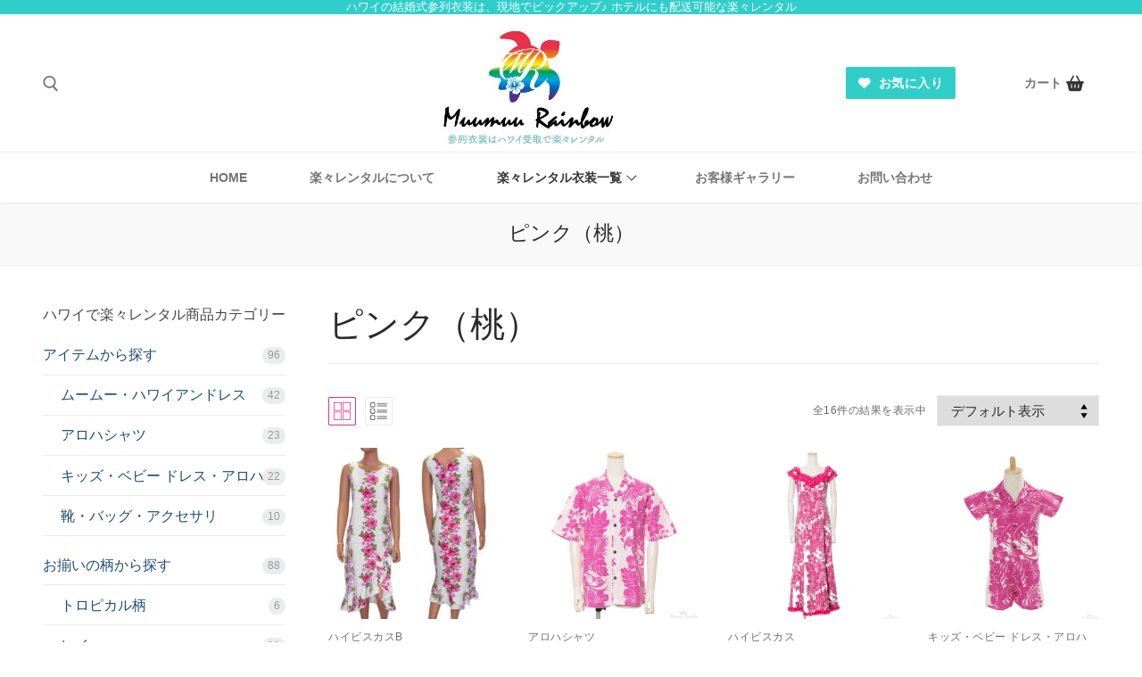

--- FILE ---
content_type: text/html; charset=UTF-8
request_url: https://wiki-rental.muumuurainbow.com/color/pink/
body_size: 36092
content:
<!doctype html>
<html dir="ltr" lang="ja">
<head>
	<meta charset="UTF-8">
	<meta name="viewport" content="width=device-width, initial-scale=1, maximum-scale=10.0, user-scalable=yes">
	<link rel="profile" href="http://gmpg.org/xfn/11">
	<title>ピンク（桃） | ハワイウェディング参列衣装は「ムームーレインボー」で楽々レンタル</title>
	<style>img:is([sizes="auto" i], [sizes^="auto," i]) { contain-intrinsic-size: 3000px 1500px }</style>
	
		<!-- All in One SEO 4.8.9 - aioseo.com -->
	<meta name="robots" content="max-image-preview:large" />
	<link rel="canonical" href="https://wiki-rental.muumuurainbow.com/color/pink/" />
	<meta name="generator" content="All in One SEO (AIOSEO) 4.8.9" />
		<script type="application/ld+json" class="aioseo-schema">
			{"@context":"https:\/\/schema.org","@graph":[{"@type":"BreadcrumbList","@id":"https:\/\/wiki-rental.muumuurainbow.com\/color\/pink\/#breadcrumblist","itemListElement":[{"@type":"ListItem","@id":"https:\/\/wiki-rental.muumuurainbow.com#listItem","position":1,"name":"\u30db\u30fc\u30e0","item":"https:\/\/wiki-rental.muumuurainbow.com","nextItem":{"@type":"ListItem","@id":"https:\/\/wiki-rental.muumuurainbow.com\/shop\/#listItem","name":"\u30ec\u30f3\u30bf\u30eb\u5546\u54c1\u4e00\u89a7"}},{"@type":"ListItem","@id":"https:\/\/wiki-rental.muumuurainbow.com\/shop\/#listItem","position":2,"name":"\u30ec\u30f3\u30bf\u30eb\u5546\u54c1\u4e00\u89a7","item":"https:\/\/wiki-rental.muumuurainbow.com\/shop\/","nextItem":{"@type":"ListItem","@id":"https:\/\/wiki-rental.muumuurainbow.com\/color\/pink\/#listItem","name":"\u30d4\u30f3\u30af\uff08\u6843\uff09"},"previousItem":{"@type":"ListItem","@id":"https:\/\/wiki-rental.muumuurainbow.com#listItem","name":"\u30db\u30fc\u30e0"}},{"@type":"ListItem","@id":"https:\/\/wiki-rental.muumuurainbow.com\/color\/pink\/#listItem","position":3,"name":"\u30d4\u30f3\u30af\uff08\u6843\uff09","previousItem":{"@type":"ListItem","@id":"https:\/\/wiki-rental.muumuurainbow.com\/shop\/#listItem","name":"\u30ec\u30f3\u30bf\u30eb\u5546\u54c1\u4e00\u89a7"}}]},{"@type":"CollectionPage","@id":"https:\/\/wiki-rental.muumuurainbow.com\/color\/pink\/#collectionpage","url":"https:\/\/wiki-rental.muumuurainbow.com\/color\/pink\/","name":"\u30d4\u30f3\u30af\uff08\u6843\uff09 | \u30cf\u30ef\u30a4\u30a6\u30a7\u30c7\u30a3\u30f3\u30b0\u53c2\u5217\u8863\u88c5\u306f\u300c\u30e0\u30fc\u30e0\u30fc\u30ec\u30a4\u30f3\u30dc\u30fc\u300d\u3067\u697d\u3005\u30ec\u30f3\u30bf\u30eb","inLanguage":"ja","isPartOf":{"@id":"https:\/\/wiki-rental.muumuurainbow.com\/#website"},"breadcrumb":{"@id":"https:\/\/wiki-rental.muumuurainbow.com\/color\/pink\/#breadcrumblist"}},{"@type":"Organization","@id":"https:\/\/wiki-rental.muumuurainbow.com\/#organization","name":"\u30ea\u30be\u30fc\u30c8\u30a6\u30a7\u30c7\u30a3\u30f3\u30b0\u53c2\u5217\u8863\u88c5\u306f\u300c\u30e0\u30fc\u30e0\u30fc\u30ec\u30a4\u30f3\u30dc\u30fc\u65e5\u672c\u3067\u5b85\u914d\u30ec\u30f3\u30bf\u30eb\u300d","description":"\u30aa\u30a2\u30d5\u5cf6\u306e\u7d50\u5a5a\u5f0f\u53c2\u5217\u8863\u88c5\u306f\u30ec\u30f3\u30bf\u30eb\u3067\u73fe\u5730\u3067\u30d4\u30c3\u30af\u30a2\u30c3\u30d7\u266a\u30db\u30c6\u30eb\u306b\u5b85\u914d\u3082\u53ef\u80fd","url":"https:\/\/wiki-rental.muumuurainbow.com\/","logo":{"@type":"ImageObject","url":"https:\/\/wiki-rental.muumuurainbow.com\/wp-content\/uploads\/hd-logo-1.jpg","@id":"https:\/\/wiki-rental.muumuurainbow.com\/color\/pink\/#organizationLogo","width":400,"height":280},"image":{"@id":"https:\/\/wiki-rental.muumuurainbow.com\/color\/pink\/#organizationLogo"}},{"@type":"WebSite","@id":"https:\/\/wiki-rental.muumuurainbow.com\/#website","url":"https:\/\/wiki-rental.muumuurainbow.com\/","name":"\u30cf\u30ef\u30a4\u30a6\u30a7\u30c7\u30a3\u30f3\u30b0\u53c2\u5217\u8863\u88c5\u306f\u300c\u30e0\u30fc\u30e0\u30fc\u30ec\u30a4\u30f3\u30dc\u30fc\u30db\u30c6\u30eb\u5b85\u914d\u300d\u3067\u697d\u3005\u30ec\u30f3\u30bf\u30eb","description":"\u30aa\u30a2\u30d5\u5cf6\u306e\u7d50\u5a5a\u5f0f\u53c2\u5217\u8863\u88c5\u306f\u30ec\u30f3\u30bf\u30eb\u3067\u73fe\u5730\u3067\u30d4\u30c3\u30af\u30a2\u30c3\u30d7\u266a\u30db\u30c6\u30eb\u306b\u5b85\u914d\u3082\u53ef\u80fd","inLanguage":"ja","publisher":{"@id":"https:\/\/wiki-rental.muumuurainbow.com\/#organization"}}]}
		</script>
		<!-- All in One SEO -->

<link rel='dns-prefetch' href='//www.google.com' />
<link rel="alternate" type="application/rss+xml" title="ハワイウェディング参列衣装は「ムームーレインボー」で楽々レンタル &raquo; フィード" href="https://wiki-rental.muumuurainbow.com/feed/" />
<link rel="alternate" type="application/rss+xml" title="ハワイウェディング参列衣装は「ムームーレインボー」で楽々レンタル &raquo; コメントフィード" href="https://wiki-rental.muumuurainbow.com/comments/feed/" />
<link rel="alternate" type="application/rss+xml" title="ハワイウェディング参列衣装は「ムームーレインボー」で楽々レンタル &raquo; ピンク（桃） 色 のフィード" href="https://wiki-rental.muumuurainbow.com/color/pink/feed/" />
<script type="text/javascript">
/* <![CDATA[ */
window._wpemojiSettings = {"baseUrl":"https:\/\/s.w.org\/images\/core\/emoji\/16.0.1\/72x72\/","ext":".png","svgUrl":"https:\/\/s.w.org\/images\/core\/emoji\/16.0.1\/svg\/","svgExt":".svg","source":{"concatemoji":"https:\/\/wiki-rental.muumuurainbow.com\/wp-includes\/js\/wp-emoji-release.min.js?ver=6.8.3"}};
/*! This file is auto-generated */
!function(s,n){var o,i,e;function c(e){try{var t={supportTests:e,timestamp:(new Date).valueOf()};sessionStorage.setItem(o,JSON.stringify(t))}catch(e){}}function p(e,t,n){e.clearRect(0,0,e.canvas.width,e.canvas.height),e.fillText(t,0,0);var t=new Uint32Array(e.getImageData(0,0,e.canvas.width,e.canvas.height).data),a=(e.clearRect(0,0,e.canvas.width,e.canvas.height),e.fillText(n,0,0),new Uint32Array(e.getImageData(0,0,e.canvas.width,e.canvas.height).data));return t.every(function(e,t){return e===a[t]})}function u(e,t){e.clearRect(0,0,e.canvas.width,e.canvas.height),e.fillText(t,0,0);for(var n=e.getImageData(16,16,1,1),a=0;a<n.data.length;a++)if(0!==n.data[a])return!1;return!0}function f(e,t,n,a){switch(t){case"flag":return n(e,"\ud83c\udff3\ufe0f\u200d\u26a7\ufe0f","\ud83c\udff3\ufe0f\u200b\u26a7\ufe0f")?!1:!n(e,"\ud83c\udde8\ud83c\uddf6","\ud83c\udde8\u200b\ud83c\uddf6")&&!n(e,"\ud83c\udff4\udb40\udc67\udb40\udc62\udb40\udc65\udb40\udc6e\udb40\udc67\udb40\udc7f","\ud83c\udff4\u200b\udb40\udc67\u200b\udb40\udc62\u200b\udb40\udc65\u200b\udb40\udc6e\u200b\udb40\udc67\u200b\udb40\udc7f");case"emoji":return!a(e,"\ud83e\udedf")}return!1}function g(e,t,n,a){var r="undefined"!=typeof WorkerGlobalScope&&self instanceof WorkerGlobalScope?new OffscreenCanvas(300,150):s.createElement("canvas"),o=r.getContext("2d",{willReadFrequently:!0}),i=(o.textBaseline="top",o.font="600 32px Arial",{});return e.forEach(function(e){i[e]=t(o,e,n,a)}),i}function t(e){var t=s.createElement("script");t.src=e,t.defer=!0,s.head.appendChild(t)}"undefined"!=typeof Promise&&(o="wpEmojiSettingsSupports",i=["flag","emoji"],n.supports={everything:!0,everythingExceptFlag:!0},e=new Promise(function(e){s.addEventListener("DOMContentLoaded",e,{once:!0})}),new Promise(function(t){var n=function(){try{var e=JSON.parse(sessionStorage.getItem(o));if("object"==typeof e&&"number"==typeof e.timestamp&&(new Date).valueOf()<e.timestamp+604800&&"object"==typeof e.supportTests)return e.supportTests}catch(e){}return null}();if(!n){if("undefined"!=typeof Worker&&"undefined"!=typeof OffscreenCanvas&&"undefined"!=typeof URL&&URL.createObjectURL&&"undefined"!=typeof Blob)try{var e="postMessage("+g.toString()+"("+[JSON.stringify(i),f.toString(),p.toString(),u.toString()].join(",")+"));",a=new Blob([e],{type:"text/javascript"}),r=new Worker(URL.createObjectURL(a),{name:"wpTestEmojiSupports"});return void(r.onmessage=function(e){c(n=e.data),r.terminate(),t(n)})}catch(e){}c(n=g(i,f,p,u))}t(n)}).then(function(e){for(var t in e)n.supports[t]=e[t],n.supports.everything=n.supports.everything&&n.supports[t],"flag"!==t&&(n.supports.everythingExceptFlag=n.supports.everythingExceptFlag&&n.supports[t]);n.supports.everythingExceptFlag=n.supports.everythingExceptFlag&&!n.supports.flag,n.DOMReady=!1,n.readyCallback=function(){n.DOMReady=!0}}).then(function(){return e}).then(function(){var e;n.supports.everything||(n.readyCallback(),(e=n.source||{}).concatemoji?t(e.concatemoji):e.wpemoji&&e.twemoji&&(t(e.twemoji),t(e.wpemoji)))}))}((window,document),window._wpemojiSettings);
/* ]]> */
</script>
<style id='wp-emoji-styles-inline-css' type='text/css'>

	img.wp-smiley, img.emoji {
		display: inline !important;
		border: none !important;
		box-shadow: none !important;
		height: 1em !important;
		width: 1em !important;
		margin: 0 0.07em !important;
		vertical-align: -0.1em !important;
		background: none !important;
		padding: 0 !important;
	}
</style>
<link rel='stylesheet' id='wp-block-library-css' href='https://wiki-rental.muumuurainbow.com/wp-includes/css/dist/block-library/style.min.css?ver=6.8.3' type='text/css' media='all' />
<style id='classic-theme-styles-inline-css' type='text/css'>
/*! This file is auto-generated */
.wp-block-button__link{color:#fff;background-color:#32373c;border-radius:9999px;box-shadow:none;text-decoration:none;padding:calc(.667em + 2px) calc(1.333em + 2px);font-size:1.125em}.wp-block-file__button{background:#32373c;color:#fff;text-decoration:none}
</style>
<style id='global-styles-inline-css' type='text/css'>
:root{--wp--preset--aspect-ratio--square: 1;--wp--preset--aspect-ratio--4-3: 4/3;--wp--preset--aspect-ratio--3-4: 3/4;--wp--preset--aspect-ratio--3-2: 3/2;--wp--preset--aspect-ratio--2-3: 2/3;--wp--preset--aspect-ratio--16-9: 16/9;--wp--preset--aspect-ratio--9-16: 9/16;--wp--preset--color--black: #000000;--wp--preset--color--cyan-bluish-gray: #abb8c3;--wp--preset--color--white: #ffffff;--wp--preset--color--pale-pink: #f78da7;--wp--preset--color--vivid-red: #cf2e2e;--wp--preset--color--luminous-vivid-orange: #ff6900;--wp--preset--color--luminous-vivid-amber: #fcb900;--wp--preset--color--light-green-cyan: #7bdcb5;--wp--preset--color--vivid-green-cyan: #00d084;--wp--preset--color--pale-cyan-blue: #8ed1fc;--wp--preset--color--vivid-cyan-blue: #0693e3;--wp--preset--color--vivid-purple: #9b51e0;--wp--preset--gradient--vivid-cyan-blue-to-vivid-purple: linear-gradient(135deg,rgba(6,147,227,1) 0%,rgb(155,81,224) 100%);--wp--preset--gradient--light-green-cyan-to-vivid-green-cyan: linear-gradient(135deg,rgb(122,220,180) 0%,rgb(0,208,130) 100%);--wp--preset--gradient--luminous-vivid-amber-to-luminous-vivid-orange: linear-gradient(135deg,rgba(252,185,0,1) 0%,rgba(255,105,0,1) 100%);--wp--preset--gradient--luminous-vivid-orange-to-vivid-red: linear-gradient(135deg,rgba(255,105,0,1) 0%,rgb(207,46,46) 100%);--wp--preset--gradient--very-light-gray-to-cyan-bluish-gray: linear-gradient(135deg,rgb(238,238,238) 0%,rgb(169,184,195) 100%);--wp--preset--gradient--cool-to-warm-spectrum: linear-gradient(135deg,rgb(74,234,220) 0%,rgb(151,120,209) 20%,rgb(207,42,186) 40%,rgb(238,44,130) 60%,rgb(251,105,98) 80%,rgb(254,248,76) 100%);--wp--preset--gradient--blush-light-purple: linear-gradient(135deg,rgb(255,206,236) 0%,rgb(152,150,240) 100%);--wp--preset--gradient--blush-bordeaux: linear-gradient(135deg,rgb(254,205,165) 0%,rgb(254,45,45) 50%,rgb(107,0,62) 100%);--wp--preset--gradient--luminous-dusk: linear-gradient(135deg,rgb(255,203,112) 0%,rgb(199,81,192) 50%,rgb(65,88,208) 100%);--wp--preset--gradient--pale-ocean: linear-gradient(135deg,rgb(255,245,203) 0%,rgb(182,227,212) 50%,rgb(51,167,181) 100%);--wp--preset--gradient--electric-grass: linear-gradient(135deg,rgb(202,248,128) 0%,rgb(113,206,126) 100%);--wp--preset--gradient--midnight: linear-gradient(135deg,rgb(2,3,129) 0%,rgb(40,116,252) 100%);--wp--preset--font-size--small: 13px;--wp--preset--font-size--medium: 20px;--wp--preset--font-size--large: 36px;--wp--preset--font-size--x-large: 42px;--wp--preset--spacing--20: 0.44rem;--wp--preset--spacing--30: 0.67rem;--wp--preset--spacing--40: 1rem;--wp--preset--spacing--50: 1.5rem;--wp--preset--spacing--60: 2.25rem;--wp--preset--spacing--70: 3.38rem;--wp--preset--spacing--80: 5.06rem;--wp--preset--shadow--natural: 6px 6px 9px rgba(0, 0, 0, 0.2);--wp--preset--shadow--deep: 12px 12px 50px rgba(0, 0, 0, 0.4);--wp--preset--shadow--sharp: 6px 6px 0px rgba(0, 0, 0, 0.2);--wp--preset--shadow--outlined: 6px 6px 0px -3px rgba(255, 255, 255, 1), 6px 6px rgba(0, 0, 0, 1);--wp--preset--shadow--crisp: 6px 6px 0px rgba(0, 0, 0, 1);}:where(.is-layout-flex){gap: 0.5em;}:where(.is-layout-grid){gap: 0.5em;}body .is-layout-flex{display: flex;}.is-layout-flex{flex-wrap: wrap;align-items: center;}.is-layout-flex > :is(*, div){margin: 0;}body .is-layout-grid{display: grid;}.is-layout-grid > :is(*, div){margin: 0;}:where(.wp-block-columns.is-layout-flex){gap: 2em;}:where(.wp-block-columns.is-layout-grid){gap: 2em;}:where(.wp-block-post-template.is-layout-flex){gap: 1.25em;}:where(.wp-block-post-template.is-layout-grid){gap: 1.25em;}.has-black-color{color: var(--wp--preset--color--black) !important;}.has-cyan-bluish-gray-color{color: var(--wp--preset--color--cyan-bluish-gray) !important;}.has-white-color{color: var(--wp--preset--color--white) !important;}.has-pale-pink-color{color: var(--wp--preset--color--pale-pink) !important;}.has-vivid-red-color{color: var(--wp--preset--color--vivid-red) !important;}.has-luminous-vivid-orange-color{color: var(--wp--preset--color--luminous-vivid-orange) !important;}.has-luminous-vivid-amber-color{color: var(--wp--preset--color--luminous-vivid-amber) !important;}.has-light-green-cyan-color{color: var(--wp--preset--color--light-green-cyan) !important;}.has-vivid-green-cyan-color{color: var(--wp--preset--color--vivid-green-cyan) !important;}.has-pale-cyan-blue-color{color: var(--wp--preset--color--pale-cyan-blue) !important;}.has-vivid-cyan-blue-color{color: var(--wp--preset--color--vivid-cyan-blue) !important;}.has-vivid-purple-color{color: var(--wp--preset--color--vivid-purple) !important;}.has-black-background-color{background-color: var(--wp--preset--color--black) !important;}.has-cyan-bluish-gray-background-color{background-color: var(--wp--preset--color--cyan-bluish-gray) !important;}.has-white-background-color{background-color: var(--wp--preset--color--white) !important;}.has-pale-pink-background-color{background-color: var(--wp--preset--color--pale-pink) !important;}.has-vivid-red-background-color{background-color: var(--wp--preset--color--vivid-red) !important;}.has-luminous-vivid-orange-background-color{background-color: var(--wp--preset--color--luminous-vivid-orange) !important;}.has-luminous-vivid-amber-background-color{background-color: var(--wp--preset--color--luminous-vivid-amber) !important;}.has-light-green-cyan-background-color{background-color: var(--wp--preset--color--light-green-cyan) !important;}.has-vivid-green-cyan-background-color{background-color: var(--wp--preset--color--vivid-green-cyan) !important;}.has-pale-cyan-blue-background-color{background-color: var(--wp--preset--color--pale-cyan-blue) !important;}.has-vivid-cyan-blue-background-color{background-color: var(--wp--preset--color--vivid-cyan-blue) !important;}.has-vivid-purple-background-color{background-color: var(--wp--preset--color--vivid-purple) !important;}.has-black-border-color{border-color: var(--wp--preset--color--black) !important;}.has-cyan-bluish-gray-border-color{border-color: var(--wp--preset--color--cyan-bluish-gray) !important;}.has-white-border-color{border-color: var(--wp--preset--color--white) !important;}.has-pale-pink-border-color{border-color: var(--wp--preset--color--pale-pink) !important;}.has-vivid-red-border-color{border-color: var(--wp--preset--color--vivid-red) !important;}.has-luminous-vivid-orange-border-color{border-color: var(--wp--preset--color--luminous-vivid-orange) !important;}.has-luminous-vivid-amber-border-color{border-color: var(--wp--preset--color--luminous-vivid-amber) !important;}.has-light-green-cyan-border-color{border-color: var(--wp--preset--color--light-green-cyan) !important;}.has-vivid-green-cyan-border-color{border-color: var(--wp--preset--color--vivid-green-cyan) !important;}.has-pale-cyan-blue-border-color{border-color: var(--wp--preset--color--pale-cyan-blue) !important;}.has-vivid-cyan-blue-border-color{border-color: var(--wp--preset--color--vivid-cyan-blue) !important;}.has-vivid-purple-border-color{border-color: var(--wp--preset--color--vivid-purple) !important;}.has-vivid-cyan-blue-to-vivid-purple-gradient-background{background: var(--wp--preset--gradient--vivid-cyan-blue-to-vivid-purple) !important;}.has-light-green-cyan-to-vivid-green-cyan-gradient-background{background: var(--wp--preset--gradient--light-green-cyan-to-vivid-green-cyan) !important;}.has-luminous-vivid-amber-to-luminous-vivid-orange-gradient-background{background: var(--wp--preset--gradient--luminous-vivid-amber-to-luminous-vivid-orange) !important;}.has-luminous-vivid-orange-to-vivid-red-gradient-background{background: var(--wp--preset--gradient--luminous-vivid-orange-to-vivid-red) !important;}.has-very-light-gray-to-cyan-bluish-gray-gradient-background{background: var(--wp--preset--gradient--very-light-gray-to-cyan-bluish-gray) !important;}.has-cool-to-warm-spectrum-gradient-background{background: var(--wp--preset--gradient--cool-to-warm-spectrum) !important;}.has-blush-light-purple-gradient-background{background: var(--wp--preset--gradient--blush-light-purple) !important;}.has-blush-bordeaux-gradient-background{background: var(--wp--preset--gradient--blush-bordeaux) !important;}.has-luminous-dusk-gradient-background{background: var(--wp--preset--gradient--luminous-dusk) !important;}.has-pale-ocean-gradient-background{background: var(--wp--preset--gradient--pale-ocean) !important;}.has-electric-grass-gradient-background{background: var(--wp--preset--gradient--electric-grass) !important;}.has-midnight-gradient-background{background: var(--wp--preset--gradient--midnight) !important;}.has-small-font-size{font-size: var(--wp--preset--font-size--small) !important;}.has-medium-font-size{font-size: var(--wp--preset--font-size--medium) !important;}.has-large-font-size{font-size: var(--wp--preset--font-size--large) !important;}.has-x-large-font-size{font-size: var(--wp--preset--font-size--x-large) !important;}
:where(.wp-block-post-template.is-layout-flex){gap: 1.25em;}:where(.wp-block-post-template.is-layout-grid){gap: 1.25em;}
:where(.wp-block-columns.is-layout-flex){gap: 2em;}:where(.wp-block-columns.is-layout-grid){gap: 2em;}
:root :where(.wp-block-pullquote){font-size: 1.5em;line-height: 1.6;}
</style>
<link rel='stylesheet' id='woocommerce-general-css' href='https://wiki-rental.muumuurainbow.com/wp-content/themes/customify/assets/css/compatibility/woocommerce.min.css?ver=10.3.4' type='text/css' media='all' />
<link rel='stylesheet' id='woocommerce-smallscreen-css' href='https://wiki-rental.muumuurainbow.com/wp-content/themes/customify/assets/css/compatibility/woocommerce-smallscreen.min.css?ver=10.3.4' type='text/css' media='only screen and (max-width: 768px)' />
<style id='woocommerce-inline-inline-css' type='text/css'>
.woocommerce form .form-row .required { visibility: visible; }
</style>
<link rel='stylesheet' id='wt-woocommerce-related-products-css' href='https://wiki-rental.muumuurainbow.com/wp-content/plugins/wt-woocommerce-related-products/public/css/custom-related-products-public.css?ver=1.7.4' type='text/css' media='all' />
<link rel='stylesheet' id='brands-styles-css' href='https://wiki-rental.muumuurainbow.com/wp-content/plugins/woocommerce/assets/css/brands.css?ver=10.3.4' type='text/css' media='all' />
<link rel='preload' as='font' type='font/woff2' crossorigin='anonymous' id='tinvwl-webfont-font-css' href='https://wiki-rental.muumuurainbow.com/wp-content/plugins/ti-woocommerce-wishlist/assets/fonts/tinvwl-webfont.woff2?ver=xu2uyi'  media='all' />
<link rel='stylesheet' id='tinvwl-webfont-css' href='https://wiki-rental.muumuurainbow.com/wp-content/plugins/ti-woocommerce-wishlist/assets/css/webfont.min.css?ver=2.10.0' type='text/css' media='all' />
<link rel='stylesheet' id='tinvwl-css' href='https://wiki-rental.muumuurainbow.com/wp-content/plugins/ti-woocommerce-wishlist/assets/css/public.min.css?ver=2.10.0' type='text/css' media='all' />
<link rel='stylesheet' id='parent-style-css' href='https://wiki-rental.muumuurainbow.com/wp-content/themes/customify/style.css?ver=6.8.3' type='text/css' media='all' />
<link rel='stylesheet' id='child-style-css' href='https://wiki-rental.muumuurainbow.com/wp-content/themes/customify-child/style.css?ver=6.8.3' type='text/css' media='all' />
<link rel='stylesheet' id='font-awesome-v6-css' href='https://wiki-rental.muumuurainbow.com/wp-content/themes/customify/assets/fonts/fontawesome-v6/css/all.min.css?ver=5.0.0' type='text/css' media='all' />
<link rel='stylesheet' id='customify-style-css' href='https://wiki-rental.muumuurainbow.com/wp-content/themes/customify/style.min.css?ver=6.8.3' type='text/css' media='all' />
<style id='customify-style-inline-css' type='text/css'>
.header-top .header--row-inner,body:not(.fl-builder-edit) .button,body:not(.fl-builder-edit) button:not(.menu-mobile-toggle, .components-button, .customize-partial-edit-shortcut-button),body:not(.fl-builder-edit) input[type="button"]:not(.ed_button),button.button,input[type="button"]:not(.ed_button, .components-button, .customize-partial-edit-shortcut-button),input[type="reset"]:not(.components-button, .customize-partial-edit-shortcut-button),input[type="submit"]:not(.components-button, .customize-partial-edit-shortcut-button),.pagination .nav-links > *:hover,.pagination .nav-links span,.nav-menu-desktop.style-full-height .primary-menu-ul > li.current-menu-item > a,.nav-menu-desktop.style-full-height .primary-menu-ul > li.current-menu-ancestor > a,.nav-menu-desktop.style-full-height .primary-menu-ul > li > a:hover,.posts-layout .readmore-button:hover{    background-color: #e03384;}.posts-layout .readmore-button {color: #e03384;}.pagination .nav-links > *:hover,.pagination .nav-links span,.entry-single .tags-links a:hover,.entry-single .cat-links a:hover,.posts-layout .readmore-button,.posts-layout .readmore-button:hover{    border-color: #e03384;}                 .wc-svg-btn.active,        .woocommerce-tabs.wc-tabs-horizontal ul.tabs li.active,        #review_form {            border-color: #e03384;        }                .wc-svg-btn.active,        .wc-single-tabs ul.tabs li.active a,        .wc-single-tabs .tab-section.active .tab-section-heading a {            color: #e03384;        }.customify-builder-btn{    background-color: #31cec9;}                 .add_to_cart_button        {            background-color: #31cec9;        }body{    color: #686868;}abbr, acronym {    border-bottom-color: #686868;}a                {                    color: #1e4b75;} .woocommerce-account .woocommerce-MyAccount-navigation ul li.is-active a,        .woocommerce-account .woocommerce-MyAccount-navigation ul li a:hover {            color: #1e4b75;        }a:hover,a:focus,.link-meta:hover, .link-meta a:hover{    color: #111111;}h2 + h3,.comments-area h2 + .comments-title,.h2 + h3,.comments-area .h2 + .comments-title,.page-breadcrumb {    border-top-color: #eaecee;}blockquote,.site-content .widget-area .menu li.current-menu-item > a:before{    border-left-color: #eaecee;}@media screen and (min-width: 64em) {    .comment-list .children li.comment {        border-left-color: #eaecee;    }    .comment-list .children li.comment:after {        background-color: #eaecee;    }}.page-titlebar, .page-breadcrumb,.posts-layout .entry-inner {    border-bottom-color: #eaecee;}.header-search-form .search-field,.entry-content .page-links a,.header-search-modal,.pagination .nav-links > *,.entry-footer .tags-links a, .entry-footer .cat-links a,.search .content-area article,.site-content .widget-area .menu li.current-menu-item > a,.posts-layout .entry-inner,.post-navigation .nav-links,article.comment .comment-meta,.widget-area .widget_pages li a, .widget-area .widget_categories li a, .widget-area .widget_archive li a, .widget-area .widget_meta li a, .widget-area .widget_nav_menu li a, .widget-area .widget_product_categories li a, .widget-area .widget_recent_entries li a, .widget-area .widget_rss li a,.widget-area .widget_recent_comments li{    border-color: #eaecee;}.header-search-modal::before {    border-top-color: #eaecee;    border-left-color: #eaecee;}@media screen and (min-width: 48em) {    .content-sidebar.sidebar_vertical_border .content-area {        border-right-color: #eaecee;    }    .sidebar-content.sidebar_vertical_border .content-area {        border-left-color: #eaecee;    }    .sidebar-sidebar-content.sidebar_vertical_border .sidebar-primary {        border-right-color: #eaecee;    }    .sidebar-sidebar-content.sidebar_vertical_border .sidebar-secondary {        border-right-color: #eaecee;    }    .content-sidebar-sidebar.sidebar_vertical_border .sidebar-primary {        border-left-color: #eaecee;    }    .content-sidebar-sidebar.sidebar_vertical_border .sidebar-secondary {        border-left-color: #eaecee;    }    .sidebar-content-sidebar.sidebar_vertical_border .content-area {        border-left-color: #eaecee;        border-right-color: #eaecee;    }    .sidebar-content-sidebar.sidebar_vertical_border .content-area {        border-left-color: #eaecee;        border-right-color: #eaecee;    }}.widget_price_filter .price_slider_wrapper .ui-widget-content {    background-color: #eaecee;}.product_list_widget li,#reviews #comments ol.commentlist li .comment-text,.woocommerce-tabs.wc-tabs-vertical .wc-tabs li,.product_meta > span,.woocommerce-tabs.wc-tabs-horizontal ul.tabs,.woocommerce-tabs.wc-tabs-vertical .wc-tabs li:first-child {            border-color: #eaecee;        }article.comment .comment-post-author {background: #6d6d6d;}.pagination .nav-links > *,.link-meta,.link-meta a,.color-meta,.entry-single .tags-links:before,.entry-single .cats-links:before{    color: #6d6d6d;}.widget_price_filter .ui-slider .ui-slider-handle {    border-color: #6d6d6d;}.wc-product-inner .wc-product__category a {    color: #6d6d6d;}.widget_price_filter .ui-slider .ui-slider-range,.widget_price_filter .price_slider_amount .button {            background-color: #6d6d6d;        }h1, h2, h3, h4, h5, h6 { color: #2b2b2b;}.site-content .widget-title { color: #444444;}#page-cover {background-repeat: repeat;}#page-cover:before {background-color: rgba(66,66,66,0.06);}.header--row:not(.header--transparent).header-top .header--row-inner  {background-color: #31cec9;} .header--row:not(.header--transparent).header-bottom .header--row-inner  {background-color: #ffffff;border-style: outset;border-top-width: 1px;border-right-width: 0px;border-bottom-width: 0px;border-left-width: 0px;} .header-search_icon-item .header-search-modal  {border-style: solid;} .header-search_icon-item .search-field  {border-style: solid;border-color: #ededed;} .dark-mode .header-search_box-item .search-form-fields, .header-search_box-item .search-form-fields  {border-style: solid;} .builder-item--primary-menu .nav-icon-angle { width: 8px; height: 8px; }#cb-row--footer-main .footer--row-inner {background-color: #e8e8e8}body  {background-color: #ffffff;} .site-content  {background-color: #ffffff;} .woocommerce .button.add_to_cart_button, .woocommerce .button.alt,.woocommerce .button.added_to_cart, .woocommerce .button.checkout, .woocommerce .button.product_type_variable,.item--wc_cart .cart-icon .cart-qty .customify-wc-total-qty{    background-color: #e23b67;}.comment-form-rating a, .star-rating,.comment-form-rating a:hover, .comment-form-rating a:focus, .star-rating:hover, .star-rating:focus{    color: #ff963a;}span.onsale{    background-color: #77a464;}/* CSS for desktop */#page-cover {text-align: center;}#page-cover .page-cover-inner {min-height: 600px;}#page-titlebar {text-align: center;}.header--row.header-top .customify-grid, .header--row.header-top .style-full-height .primary-menu-ul > li > a {min-height: 0px;}.header--row.header-main .customify-grid, .header--row.header-main .style-full-height .primary-menu-ul > li > a {min-height: 0px;}.header--row.header-bottom .customify-grid, .header--row.header-bottom .style-full-height .primary-menu-ul > li > a {min-height: 56px;}.header-menu-sidebar-inner {text-align: left;}.header--row .builder-item--html, .builder-item.builder-item--group .item--inner.builder-item--html {margin-top: 0px;margin-right: 0px;margin-bottom: 0px;margin-left: 0px;}.header--row .builder-first--html {text-align: center;}.site-header .site-branding img { max-width: 206px; } .site-header .cb-row--mobile .site-branding img { width: 206px; }.header--row .builder-item--logo, .builder-item.builder-item--group .item--inner.builder-item--logo {margin-top: 10px;}.header--row .builder-first--logo {text-align: center;}.header--row .builder-first--nav-icon {text-align: right;}.header-search_icon-item .header-search-form .search-field {height: 31px;}.header-search_icon-item .search-submit svg {height: 6px; width: 6px;}.header-search_icon-item .search-submit {margin-left: -40px;}.header-search_box-item .search-submit{margin-left: -40px;} .header-search_box-item .woo_bootster_search .search-submit{margin-left: -40px;} .header-search_box-item .header-search-form button.search-submit{margin-left:-40px;}.builder-item--primary-menu .nav-menu-desktop .primary-menu-ul > li  {margin-top: 0px;margin-right: 15px;margin-bottom: 0px;margin-left: 15px;} .builder-item--primary-menu .nav-menu-desktop .primary-menu-ul > li > a  {padding-right: 20px;padding-left: 20px;} .header--row .builder-first--primary-menu {text-align: center;}.builder-header-wc_cart-item  .cart-dropdown-box {width: 300px;}/* CSS for tablet */@media screen and (max-width: 1024px) { #page-cover .page-cover-inner {min-height: 250px;}.header--row.header-main .customify-grid, .header--row.header-main .style-full-height .primary-menu-ul > li > a {min-height: 0px;}.header--row .builder-first--nav-icon {text-align: right;}.header-search_icon-item .search-submit {margin-left: -40px;}.header-search_box-item .search-submit{margin-left: -40px;} .header-search_box-item .woo_bootster_search .search-submit{margin-left: -40px;} .header-search_box-item .header-search-form button.search-submit{margin-left:-40px;} }/* CSS for mobile */@media screen and (max-width: 568px) { #page-cover .page-cover-inner {min-height: 330px;}.header--row.header-top .customify-grid, .header--row.header-top .style-full-height .primary-menu-ul > li > a {min-height: 0px;}.header--row.header-main .customify-grid, .header--row.header-main .style-full-height .primary-menu-ul > li > a {min-height: 0px;}.builder-header-html-item.item--html p, .builder-header-html-item.item--html {font-size: 10px;}.header--row .builder-item--html, .builder-item.builder-item--group .item--inner.builder-item--html {margin-top: 0px;margin-right: 0px;margin-bottom: 0px;margin-left: 0px;}.header--row .builder-first--html {text-align: center;}.site-header .site-branding img { max-width: 400px; } .site-header .cb-row--mobile .site-branding img { width: 400px; }.header--row .builder-first--logo {text-align: center;}.header--row .builder-item--nav-icon, .builder-item.builder-item--group .item--inner.builder-item--nav-icon {margin-right: 0px;}.header--row .builder-first--nav-icon {text-align: right;}.header-search_icon-item .search-submit {margin-left: -40px;}.header-search_box-item .search-submit{margin-left: -40px;} .header-search_box-item .woo_bootster_search .search-submit{margin-left: -40px;} .header-search_box-item .header-search-form button.search-submit{margin-left:-40px;}.builder-header-wc_cart-item .cart-icon i:before {font-size: 22px;} }
</style>
<script type="text/javascript" id="image-watermark-no-right-click-js-before">
/* <![CDATA[ */
var iwArgsNoRightClick = {"rightclick":"Y","draganddrop":"N"};
/* ]]> */
</script>
<script type="text/javascript" src="https://wiki-rental.muumuurainbow.com/wp-content/plugins/image-watermark/js/no-right-click.js?ver=1.8.0" id="image-watermark-no-right-click-js"></script>
<script type="text/javascript" src="https://wiki-rental.muumuurainbow.com/wp-includes/js/jquery/jquery.min.js?ver=3.7.1" id="jquery-core-js"></script>
<script type="text/javascript" src="https://wiki-rental.muumuurainbow.com/wp-includes/js/jquery/jquery-migrate.min.js?ver=3.4.1" id="jquery-migrate-js"></script>
<script type="text/javascript" src="https://wiki-rental.muumuurainbow.com/wp-content/plugins/recaptcha-woo/js/rcfwc.js?ver=1.0" id="rcfwc-js-js" defer="defer" data-wp-strategy="defer"></script>
<script type="text/javascript" src="https://www.google.com/recaptcha/api.js?hl=ja" id="recaptcha-js" defer="defer" data-wp-strategy="defer"></script>
<script type="text/javascript" src="https://wiki-rental.muumuurainbow.com/wp-content/plugins/woocommerce/assets/js/jquery-blockui/jquery.blockUI.min.js?ver=2.7.0-wc.10.3.4" id="wc-jquery-blockui-js" data-wp-strategy="defer"></script>
<script type="text/javascript" id="wc-add-to-cart-js-extra">
/* <![CDATA[ */
var wc_add_to_cart_params = {"ajax_url":"\/wp-admin\/admin-ajax.php","wc_ajax_url":"\/?wc-ajax=%%endpoint%%","i18n_view_cart":"\u304a\u8cb7\u3044\u7269\u30ab\u30b4\u3092\u8868\u793a","cart_url":"https:\/\/wiki-rental.muumuurainbow.com\/cart\/","is_cart":"","cart_redirect_after_add":"no"};
/* ]]> */
</script>
<script type="text/javascript" src="https://wiki-rental.muumuurainbow.com/wp-content/plugins/woocommerce/assets/js/frontend/add-to-cart.min.js?ver=10.3.4" id="wc-add-to-cart-js" defer="defer" data-wp-strategy="defer"></script>
<script type="text/javascript" src="https://wiki-rental.muumuurainbow.com/wp-content/plugins/woocommerce/assets/js/js-cookie/js.cookie.min.js?ver=2.1.4-wc.10.3.4" id="wc-js-cookie-js" data-wp-strategy="defer"></script>
<script type="text/javascript" id="woocommerce-js-extra">
/* <![CDATA[ */
var woocommerce_params = {"ajax_url":"\/wp-admin\/admin-ajax.php","wc_ajax_url":"\/?wc-ajax=%%endpoint%%","i18n_password_show":"\u30d1\u30b9\u30ef\u30fc\u30c9\u3092\u8868\u793a","i18n_password_hide":"\u30d1\u30b9\u30ef\u30fc\u30c9\u3092\u96a0\u3059","qty_pm":"1"};
/* ]]> */
</script>
<script type="text/javascript" src="https://wiki-rental.muumuurainbow.com/wp-content/plugins/woocommerce/assets/js/frontend/woocommerce.min.js?ver=10.3.4" id="woocommerce-js" defer="defer" data-wp-strategy="defer"></script>
<script type="text/javascript" src="https://wiki-rental.muumuurainbow.com/wp-content/plugins/wt-woocommerce-related-products/public/js/custom-related-products-public.js?ver=1.7.4" id="wt-woocommerce-related-products-js"></script>
<link rel="https://api.w.org/" href="https://wiki-rental.muumuurainbow.com/wp-json/" /><link rel="EditURI" type="application/rsd+xml" title="RSD" href="https://wiki-rental.muumuurainbow.com/xmlrpc.php?rsd" />
<meta name="generator" content="WordPress 6.8.3" />
<meta name="generator" content="WooCommerce 10.3.4" />
	<noscript><style>.woocommerce-product-gallery{ opacity: 1 !important; }</style></noscript>
	<meta name="generator" content="Elementor 3.32.5; features: additional_custom_breakpoints; settings: css_print_method-external, google_font-enabled, font_display-auto">
			<style>
				.e-con.e-parent:nth-of-type(n+4):not(.e-lazyloaded):not(.e-no-lazyload),
				.e-con.e-parent:nth-of-type(n+4):not(.e-lazyloaded):not(.e-no-lazyload) * {
					background-image: none !important;
				}
				@media screen and (max-height: 1024px) {
					.e-con.e-parent:nth-of-type(n+3):not(.e-lazyloaded):not(.e-no-lazyload),
					.e-con.e-parent:nth-of-type(n+3):not(.e-lazyloaded):not(.e-no-lazyload) * {
						background-image: none !important;
					}
				}
				@media screen and (max-height: 640px) {
					.e-con.e-parent:nth-of-type(n+2):not(.e-lazyloaded):not(.e-no-lazyload),
					.e-con.e-parent:nth-of-type(n+2):not(.e-lazyloaded):not(.e-no-lazyload) * {
						background-image: none !important;
					}
				}
			</style>
			<meta name="redi-version" content="1.2.7" /><link rel="icon" href="https://wiki-rental.muumuurainbow.com/wp-content/uploads/cropped-MR-logo1_01-32x32.png" sizes="32x32" />
<link rel="icon" href="https://wiki-rental.muumuurainbow.com/wp-content/uploads/cropped-MR-logo1_01-192x192.png" sizes="192x192" />
<link rel="apple-touch-icon" href="https://wiki-rental.muumuurainbow.com/wp-content/uploads/cropped-MR-logo1_01-180x180.png" />
<meta name="msapplication-TileImage" content="https://wiki-rental.muumuurainbow.com/wp-content/uploads/cropped-MR-logo1_01-270x270.png" />
		<style type="text/css" id="wp-custom-css">
			


div.product .product_title {
    font-size: 1.6em;
}

h1.page-cover-title{
	font-size:22px;
}

.page-cover .page-cover-inner {
    justify-content: start;
}		</style>
			<!-- Google tag (gtag.js) -->
<script async src="https://www.googletagmanager.com/gtag/js?id=G-2Q4RNT5D66"></script>
<script>
  window.dataLayer = window.dataLayer || [];
  function gtag(){dataLayer.push(arguments);}
  gtag('js', new Date());

  gtag('config', 'G-2Q4RNT5D66');
</script>
</head>

<body class="archive tax-pa_color term-pink term-49 wp-custom-logo wp-theme-customify wp-child-theme-customify-child theme-customify woocommerce woocommerce-page woocommerce-no-js tinvwl-theme-style hfeed sidebar-content main-layout-sidebar-content site-full-width menu_sidebar_dropdown later-wc-version elementor-default elementor-kit-5142">
<div id="page" class="site box-shadow">
	<a class="skip-link screen-reader-text" href="#site-content">コンテンツへスキップ</a>
	<a class="close is-size-medium  close-panel close-sidebar-panel" href="#">
        <span class="hamburger hamburger--squeeze is-active">
            <span class="hamburger-box">
              <span class="hamburger-inner"><span class="screen-reader-text">メニュー</span></span>
            </span>
        </span>
        <span class="screen-reader-text">閉じる</span>
        </a><header id="masthead" class="site-header header-v1"><div id="masthead-inner" class="site-header-inner">							<div  class="header-top header--row layout-full-contained"  id="cb-row--header-top"  data-row-id="top"  data-show-on="desktop mobile">
								<div class="header--row-inner header-top-inner dark-mode">
									<div class="customify-container">
										<div class="customify-grid cb-row--desktop hide-on-mobile hide-on-tablet customify-grid-middle"><div class="customify-col-12_md-12_sm-12 builder-item builder-first--html" data-push-left=""><div class="item--inner builder-item--html" data-section="header_html" data-item-id="html" ><div class="builder-header-html-item item--html"><p>ハワイの結婚式参列衣装は、現地でピックアップ♪ ホテルにも配送可能な楽々レンタル</p>
</div></div></div></div><div class="cb-row--mobile hide-on-desktop customify-grid customify-grid-middle"><div class="customify-col-12_md-12_sm-12 builder-item builder-first--html" data-push-left=""><div class="item--inner builder-item--html" data-section="header_html" data-item-id="html" ><div class="builder-header-html-item item--html"><p>ハワイの結婚式参列衣装は、現地でピックアップ♪ ホテルにも配送可能な楽々レンタル</p>
</div></div></div></div>									</div>
								</div>
							</div>
														<div  class="header-main header--row layout-full-contained"  id="cb-row--header-main"  data-row-id="main"  data-show-on="desktop mobile">
								<div class="header--row-inner header-main-inner light-mode">
									<div class="customify-container">
										<div class="customify-grid cb-row--desktop hide-on-mobile hide-on-tablet customify-grid-middle"><div class="customify-col-1_md-1_sm-1 builder-item builder-first--search_icon" data-push-left=""><div class="item--inner builder-item--search_icon" data-section="search_icon" data-item-id="search_icon" ><div class="header-search_icon-item item--search_icon">		<a class="search-icon" href="#" aria-label="open search tool">
			<span class="ic-search">
				<svg aria-hidden="true" focusable="false" role="presentation" xmlns="http://www.w3.org/2000/svg" width="20" height="21" viewBox="0 0 20 21">
					<path fill="currentColor" fill-rule="evenodd" d="M12.514 14.906a8.264 8.264 0 0 1-4.322 1.21C3.668 16.116 0 12.513 0 8.07 0 3.626 3.668.023 8.192.023c4.525 0 8.193 3.603 8.193 8.047 0 2.033-.769 3.89-2.035 5.307l4.999 5.552-1.775 1.597-5.06-5.62zm-4.322-.843c3.37 0 6.102-2.684 6.102-5.993 0-3.31-2.732-5.994-6.102-5.994S2.09 4.76 2.09 8.07c0 3.31 2.732 5.993 6.102 5.993z"></path>
				</svg>
			</span>
			<span class="ic-close">
				<svg version="1.1" id="Capa_1" xmlns="http://www.w3.org/2000/svg" xmlns:xlink="http://www.w3.org/1999/xlink" x="0px" y="0px" width="612px" height="612px" viewBox="0 0 612 612" fill="currentColor" style="enable-background:new 0 0 612 612;" xml:space="preserve"><g><g id="cross"><g><polygon points="612,36.004 576.521,0.603 306,270.608 35.478,0.603 0,36.004 270.522,306.011 0,575.997 35.478,611.397 306,341.411 576.521,611.397 612,575.997 341.459,306.011 " /></g></g></g><g></g><g></g><g></g><g></g><g></g><g></g><g></g><g></g><g></g><g></g><g></g><g></g><g></g><g></g><g></g></svg>
			</span>
			<span class="arrow-down"></span>
		</a>
		<div class="header-search-modal-wrapper">
			<form role="search" class="header-search-modal header-search-form" action="https://wiki-rental.muumuurainbow.com/">
				<label>
					<span class="screen-reader-text">検索:</span>
					<input type="search" class="search-field" placeholder="商品検索..." value="" name="s" title="検索:" />
				</label>
				<button type="submit" class="search-submit" aria-label="submit search">
					<svg aria-hidden="true" focusable="false" role="presentation" xmlns="http://www.w3.org/2000/svg" width="20" height="21" viewBox="0 0 20 21">
						<path fill="currentColor" fill-rule="evenodd" d="M12.514 14.906a8.264 8.264 0 0 1-4.322 1.21C3.668 16.116 0 12.513 0 8.07 0 3.626 3.668.023 8.192.023c4.525 0 8.193 3.603 8.193 8.047 0 2.033-.769 3.89-2.035 5.307l4.999 5.552-1.775 1.597-5.06-5.62zm-4.322-.843c3.37 0 6.102-2.684 6.102-5.993 0-3.31-2.732-5.994-6.102-5.994S2.09 4.76 2.09 8.07c0 3.31 2.732 5.993 6.102 5.993z"></path>
					</svg>
				</button>
			</form>
		</div>
		</div></div></div><div class="customify-col-5_md-5_sm-5 builder-item builder-first--logo" data-push-left="off-2"><div class="item--inner builder-item--logo" data-section="title_tagline" data-item-id="logo" >		<div class="site-branding logo-top">
						<a href="https://wiki-rental.muumuurainbow.com/" class="logo-link" rel="home" itemprop="url">
				<img class="site-img-logo" src="https://wiki-rental.muumuurainbow.com/wp-content/uploads/hd-logo-1.jpg" alt="ハワイウェディング参列衣装は「ムームーレインボー」で楽々レンタル">
							</a>
					</div><!-- .site-branding -->
		</div></div><div class="customify-col-2_md-2_sm-2 builder-item builder-first--button" data-push-left="off-1"><div class="item--inner builder-item--button" data-section="header_button" data-item-id="button" ><a href="https://wiki-rental.muumuurainbow.com/%E3%81%8A%E6%B0%97%E3%81%AB%E5%85%A5%E3%82%8A/" class="item--button customify-btn customify-builder-btn is-icon-before"><i class="fa-solid fa-heart"></i> お気に入り</a></div></div><div class="customify-col-1_md-1_sm-1 builder-item builder-first--wc_cart" data-push-left=""><div class="item--inner builder-item--wc_cart" data-section="wc_cart" data-item-id="wc_cart" ><div class="d-align-right builder-header-wc_cart-item item--wc_cart"><a href="https://wiki-rental.muumuurainbow.com/cart/" class="cart-item-link text-uppercase text-small link-meta"><span class="cart-text cart-label wc-cart-mobile-hide wc-cart-tablet-hide wc-cart-desktop-show">カート</span><span class="cart-subtotal cart-label wc-cart-mobile-hide wc-cart-tablet-hide wc-cart-desktop-hide"><span class="customify-wc-sub-total"><span class="woocommerce-Price-amount amount"><bdi><span class="woocommerce-Price-currencySymbol">&#36;</span>0</bdi></span></span></span><span class="cart-icon"><i class="fa fa-shopping-basket"></i> <span class="cart-qty"><span class="customify-wc-total-qty hide-qty">0</span></span></span></a><div class="cart-dropdown-box widget-area"><div class="widget woocommerce widget_shopping_cart"><h2 class="widgettitle">お買い物カゴ</h2><div class="widget_shopping_cart_content"></div></div></div></div></div></div></div><div class="cb-row--mobile hide-on-desktop customify-grid customify-grid-middle"><div class="customify-col-2_md-2_sm-2 builder-item builder-first--wc_cart" data-push-left=""><div class="item--inner builder-item--wc_cart" data-section="wc_cart" data-item-id="wc_cart" ><div class="d-align-right builder-header-wc_cart-item item--wc_cart"><a href="https://wiki-rental.muumuurainbow.com/cart/" class="cart-item-link text-uppercase text-small link-meta"><span class="cart-text cart-label wc-cart-mobile-hide wc-cart-tablet-hide wc-cart-desktop-show">カート</span><span class="cart-subtotal cart-label wc-cart-mobile-hide wc-cart-tablet-hide wc-cart-desktop-hide"><span class="customify-wc-sub-total"><span class="woocommerce-Price-amount amount"><bdi><span class="woocommerce-Price-currencySymbol">&#36;</span>0</bdi></span></span></span><span class="cart-icon"><i class="fa fa-shopping-basket"></i> <span class="cart-qty"><span class="customify-wc-total-qty hide-qty">0</span></span></span></a><div class="cart-dropdown-box widget-area"><div class="widget woocommerce widget_shopping_cart"><h2 class="widgettitle">お買い物カゴ</h2><div class="widget_shopping_cart_content"></div></div></div></div></div></div><div class="customify-col-1_md-1_sm-1 builder-item builder-first--search_icon" data-push-left=""><div class="item--inner builder-item--search_icon" data-section="search_icon" data-item-id="search_icon" ><div class="header-search_icon-item item--search_icon">		<a class="search-icon" href="#" aria-label="open search tool">
			<span class="ic-search">
				<svg aria-hidden="true" focusable="false" role="presentation" xmlns="http://www.w3.org/2000/svg" width="20" height="21" viewBox="0 0 20 21">
					<path fill="currentColor" fill-rule="evenodd" d="M12.514 14.906a8.264 8.264 0 0 1-4.322 1.21C3.668 16.116 0 12.513 0 8.07 0 3.626 3.668.023 8.192.023c4.525 0 8.193 3.603 8.193 8.047 0 2.033-.769 3.89-2.035 5.307l4.999 5.552-1.775 1.597-5.06-5.62zm-4.322-.843c3.37 0 6.102-2.684 6.102-5.993 0-3.31-2.732-5.994-6.102-5.994S2.09 4.76 2.09 8.07c0 3.31 2.732 5.993 6.102 5.993z"></path>
				</svg>
			</span>
			<span class="ic-close">
				<svg version="1.1" id="Capa_1" xmlns="http://www.w3.org/2000/svg" xmlns:xlink="http://www.w3.org/1999/xlink" x="0px" y="0px" width="612px" height="612px" viewBox="0 0 612 612" fill="currentColor" style="enable-background:new 0 0 612 612;" xml:space="preserve"><g><g id="cross"><g><polygon points="612,36.004 576.521,0.603 306,270.608 35.478,0.603 0,36.004 270.522,306.011 0,575.997 35.478,611.397 306,341.411 576.521,611.397 612,575.997 341.459,306.011 " /></g></g></g><g></g><g></g><g></g><g></g><g></g><g></g><g></g><g></g><g></g><g></g><g></g><g></g><g></g><g></g><g></g></svg>
			</span>
			<span class="arrow-down"></span>
		</a>
		<div class="header-search-modal-wrapper">
			<form role="search" class="header-search-modal header-search-form" action="https://wiki-rental.muumuurainbow.com/">
				<label>
					<span class="screen-reader-text">検索:</span>
					<input type="search" class="search-field" placeholder="商品検索..." value="" name="s" title="検索:" />
				</label>
				<button type="submit" class="search-submit" aria-label="submit search">
					<svg aria-hidden="true" focusable="false" role="presentation" xmlns="http://www.w3.org/2000/svg" width="20" height="21" viewBox="0 0 20 21">
						<path fill="currentColor" fill-rule="evenodd" d="M12.514 14.906a8.264 8.264 0 0 1-4.322 1.21C3.668 16.116 0 12.513 0 8.07 0 3.626 3.668.023 8.192.023c4.525 0 8.193 3.603 8.193 8.047 0 2.033-.769 3.89-2.035 5.307l4.999 5.552-1.775 1.597-5.06-5.62zm-4.322-.843c3.37 0 6.102-2.684 6.102-5.993 0-3.31-2.732-5.994-6.102-5.994S2.09 4.76 2.09 8.07c0 3.31 2.732 5.993 6.102 5.993z"></path>
					</svg>
				</button>
			</form>
		</div>
		</div></div></div><div class="customify-col-5_md-5_sm-5 builder-item builder-first--logo" data-push-left="off-1"><div class="item--inner builder-item--logo" data-section="title_tagline" data-item-id="logo" >		<div class="site-branding logo-top">
						<a href="https://wiki-rental.muumuurainbow.com/" class="logo-link" rel="home" itemprop="url">
				<img class="site-img-logo" src="https://wiki-rental.muumuurainbow.com/wp-content/uploads/hd-logo-1.jpg" alt="ハワイウェディング参列衣装は「ムームーレインボー」で楽々レンタル">
							</a>
					</div><!-- .site-branding -->
		</div></div><div class="customify-col-3_md-3_sm-3 builder-item builder-first--nav-icon" data-push-left=""><div class="item--inner builder-item--nav-icon" data-section="header_menu_icon" data-item-id="nav-icon" >		<button type="button" class="menu-mobile-toggle item-button is-size-desktop-medium is-size-tablet-medium is-size-mobile-medium">
			<span class="hamburger hamburger--squeeze">
				<span class="hamburger-box">
					<span class="hamburger-inner"></span>
				</span>
			</span>
			<span class="nav-icon--label hide-on-tablet">メニュー</span></button>
		</div></div></div>									</div>
								</div>
							</div>
														<div  class="header-bottom header--row hide-on-mobile hide-on-tablet layout-full-contained"  id="cb-row--header-bottom"  data-row-id="bottom"  data-show-on="desktop">
								<div class="header--row-inner header-bottom-inner light-mode">
									<div class="customify-container">
										<div class="customify-grid  customify-grid-middle"><div class="customify-col-12_md-12_sm-12 builder-item builder-first--primary-menu" data-push-left=""><div class="item--inner builder-item--primary-menu has_menu" data-section="header_menu_primary" data-item-id="primary-menu" ><nav  id="site-navigation-bottom-desktop" class="site-navigation primary-menu primary-menu-bottom nav-menu-desktop primary-menu-desktop style-plain"><ul id="menu-primary2" class="primary-menu-ul menu nav-menu"><li id="menu-item--bottom-desktop-6537" class="menu-item menu-item-type-custom menu-item-object-custom menu-item-home menu-item-6537"><a href="https://wiki-rental.muumuurainbow.com/"><span class="link-before">HOME</span></a></li>
<li id="menu-item--bottom-desktop-6532" class="menu-item menu-item-type-post_type menu-item-object-page menu-item-6532"><a href="https://wiki-rental.muumuurainbow.com/about-rental/"><span class="link-before">楽々レンタルについて</span></a></li>
<li id="menu-item--bottom-desktop-6533" class="menu-item menu-item-type-post_type menu-item-object-page current-menu-ancestor current_page_ancestor menu-item-has-children menu-item-6533"><a href="https://wiki-rental.muumuurainbow.com/shop/"><span class="link-before">楽々レンタル衣装一覧<span class="nav-icon-angle">&nbsp;</span></span></a>
<ul class="sub-menu sub-lv-0">
	<li id="menu-item--bottom-desktop-37104" class="menu-item menu-item-type-taxonomy menu-item-object-product_cat menu-item-has-children menu-item-37104"><a href="https://wiki-rental.muumuurainbow.com/product-category/item/"><span class="link-before">アイテムから探す<span class="nav-icon-angle">&nbsp;</span></span></a>
	<ul class="sub-menu sub-lv-1">
		<li id="menu-item--bottom-desktop-37105" class="menu-item menu-item-type-taxonomy menu-item-object-product_cat menu-item-has-children menu-item-37105"><a href="https://wiki-rental.muumuurainbow.com/product-category/item/aloha-shirts/"><span class="link-before">アロハシャツ<span class="nav-icon-angle">&nbsp;</span></span></a>
		<ul class="sub-menu sub-lv-2">
			<li id="menu-item--bottom-desktop-38600" class="menu-item menu-item-type-taxonomy menu-item-object-product_cat menu-item-38600"><a href="https://wiki-rental.muumuurainbow.com/product-category/item/aloha-shirts/pants/"><span class="link-before">パンツ</span></a></li>
		</ul>
</li>
		<li id="menu-item--bottom-desktop-37107" class="menu-item menu-item-type-taxonomy menu-item-object-product_cat menu-item-37107"><a href="https://wiki-rental.muumuurainbow.com/product-category/item/hawaiian-dress/"><span class="link-before">ムームー・ハワイアンドレス</span></a></li>
		<li id="menu-item--bottom-desktop-37106" class="menu-item menu-item-type-taxonomy menu-item-object-product_cat menu-item-has-children menu-item-37106"><a href="https://wiki-rental.muumuurainbow.com/product-category/item/child-dress/"><span class="link-before">キッズ・ベビー ドレス・アロハ<span class="nav-icon-angle">&nbsp;</span></span></a>
		<ul class="sub-menu sub-lv-2">
			<li id="menu-item--bottom-desktop-38599" class="menu-item menu-item-type-taxonomy menu-item-object-product_cat menu-item-38599"><a href="https://wiki-rental.muumuurainbow.com/product-category/item/child-dress/boys/"><span class="link-before">ボーイズ</span></a></li>
			<li id="menu-item--bottom-desktop-38597" class="menu-item menu-item-type-taxonomy menu-item-object-product_cat menu-item-38597"><a href="https://wiki-rental.muumuurainbow.com/product-category/item/child-dress/girls/"><span class="link-before">ガールズ</span></a></li>
			<li id="menu-item--bottom-desktop-38598" class="menu-item menu-item-type-taxonomy menu-item-object-product_cat menu-item-38598"><a href="https://wiki-rental.muumuurainbow.com/product-category/item/child-dress/baby/"><span class="link-before">ベビー</span></a></li>
		</ul>
</li>
		<li id="menu-item--bottom-desktop-37108" class="menu-item menu-item-type-taxonomy menu-item-object-product_cat menu-item-37108"><a href="https://wiki-rental.muumuurainbow.com/product-category/item/accessory/"><span class="link-before">靴・バッグ・アクセサリ</span></a></li>
	</ul>
</li>
	<li id="menu-item--bottom-desktop-37109" class="menu-item menu-item-type-taxonomy menu-item-object-product_cat menu-item-has-children menu-item-37109"><a href="https://wiki-rental.muumuurainbow.com/product-category/pattern/"><span class="link-before">お揃いの柄から探す<span class="nav-icon-angle">&nbsp;</span></span></a>
	<ul class="sub-menu sub-lv-1">
		<li id="menu-item--bottom-desktop-37119" class="menu-item menu-item-type-taxonomy menu-item-object-product_cat menu-item-37119"><a href="https://wiki-rental.muumuurainbow.com/product-category/pattern/ceres/"><span class="link-before">セレス</span></a></li>
		<li id="menu-item--bottom-desktop-37118" class="menu-item menu-item-type-taxonomy menu-item-object-product_cat menu-item-37118"><a href="https://wiki-rental.muumuurainbow.com/product-category/pattern/hibiscus-a/"><span class="link-before">ハイビスカス</span></a></li>
		<li id="menu-item--bottom-desktop-37110" class="menu-item menu-item-type-taxonomy menu-item-object-product_cat menu-item-37110"><a href="https://wiki-rental.muumuurainbow.com/product-category/pattern/hibiscus-b/"><span class="link-before">ハイビスカスB</span></a></li>
		<li id="menu-item--bottom-desktop-37111" class="menu-item menu-item-type-taxonomy menu-item-object-product_cat menu-item-37111"><a href="https://wiki-rental.muumuurainbow.com/product-category/pattern/plumeria/"><span class="link-before">プルメリア</span></a></li>
		<li id="menu-item--bottom-desktop-38209" class="menu-item menu-item-type-taxonomy menu-item-object-product_cat menu-item-38209"><a href="https://wiki-rental.muumuurainbow.com/product-category/pattern/tropical/"><span class="link-before">トロピカル柄</span></a></li>
		<li id="menu-item--bottom-desktop-38210" class="menu-item menu-item-type-taxonomy menu-item-object-product_cat menu-item-38210"><a href="https://wiki-rental.muumuurainbow.com/product-category/pattern/lei/"><span class="link-before">レイ</span></a></li>
	</ul>
</li>
	<li id="menu-item--bottom-desktop-37525" class="menu-item menu-item-type-custom menu-item-object-custom current-menu-ancestor current-menu-parent menu-item-has-children menu-item-37525"><a href="#"><span class="link-before">お揃いの色から探す<span class="nav-icon-angle">&nbsp;</span></span></a>
	<ul class="sub-menu sub-lv-1">
		<li id="menu-item--bottom-desktop-37529" class="menu-item menu-item-type-custom menu-item-object-custom menu-item-37529"><a href="https://wiki-rental.muumuurainbow.com/color/red/"><span class="link-before">レッド（赤）</span></a></li>
		<li id="menu-item--bottom-desktop-37527" class="menu-item menu-item-type-custom menu-item-object-custom current-menu-item menu-item-37527"><a href="https://wiki-rental.muumuurainbow.com/color/pink/" aria-current="page"><span class="link-before">ピンク（桃）</span></a></li>
		<li id="menu-item--bottom-desktop-37526" class="menu-item menu-item-type-custom menu-item-object-custom menu-item-37526"><a href="https://wiki-rental.muumuurainbow.com/color/blue/"><span class="link-before">ブルー（青・水色）</span></a></li>
		<li id="menu-item--bottom-desktop-37929" class="menu-item menu-item-type-custom menu-item-object-custom menu-item-37929"><a href="https://wiki-rental.muumuurainbow.com/color/purple/"><span class="link-before">パープル（紫）</span></a></li>
		<li id="menu-item--bottom-desktop-37528" class="menu-item menu-item-type-custom menu-item-object-custom menu-item-37528"><a href="https://wiki-rental.muumuurainbow.com/color/green/"><span class="link-before">グリーン（緑）</span></a></li>
	</ul>
</li>
	<li id="menu-item--bottom-desktop-38042" class="menu-item menu-item-type-taxonomy menu-item-object-product_cat menu-item-38042"><a href="https://wiki-rental.muumuurainbow.com/product-category/plus-size/"><span class="link-before">大きいサイズ（2XL〜）</span></a></li>
	<li id="menu-item--bottom-desktop-37241" class="menu-item menu-item-type-taxonomy menu-item-object-product_cat menu-item-37241"><a href="https://wiki-rental.muumuurainbow.com/product-category/hotel/"><span class="link-before">ホテル追加配送料</span></a></li>
	<li id="menu-item--bottom-desktop-38167" class="menu-item menu-item-type-taxonomy menu-item-object-product_cat menu-item-38167"><a href="https://wiki-rental.muumuurainbow.com/product-category/other/"><span class="link-before">その他</span></a></li>
</ul>
</li>
<li id="menu-item--bottom-desktop-37308" class="menu-item menu-item-type-post_type menu-item-object-page menu-item-37308"><a href="https://wiki-rental.muumuurainbow.com/gallery/"><span class="link-before">お客様ギャラリー</span></a></li>
<li id="menu-item--bottom-desktop-37422" class="menu-item menu-item-type-custom menu-item-object-custom menu-item-37422"><a target="_blank" href="https://muumuurainbow.com/inquiry-us/"><span class="link-before">お問い合わせ</span></a></li>
</ul></nav></div></div></div>									</div>
								</div>
							</div>
							<div id="header-menu-sidebar" class="header-menu-sidebar menu-sidebar-panel light-mode"><div id="header-menu-sidebar-bg" class="header-menu-sidebar-bg"><div id="header-menu-sidebar-inner" class="header-menu-sidebar-inner"><div class="builder-item-sidebar mobile-item--primary-menu mobile-item--menu "><div class="item--inner" data-item-id="primary-menu" data-section="header_menu_primary"><nav  id="site-navigation-sidebar-mobile" class="site-navigation primary-menu primary-menu-sidebar nav-menu-mobile primary-menu-mobile style-plain"><ul id="menu-primary2" class="primary-menu-ul menu nav-menu"><li id="menu-item--sidebar-mobile-6537" class="menu-item menu-item-type-custom menu-item-object-custom menu-item-home menu-item-6537"><a href="https://wiki-rental.muumuurainbow.com/"><span class="link-before">HOME</span></a></li>
<li id="menu-item--sidebar-mobile-6532" class="menu-item menu-item-type-post_type menu-item-object-page menu-item-6532"><a href="https://wiki-rental.muumuurainbow.com/about-rental/"><span class="link-before">楽々レンタルについて</span></a></li>
<li id="menu-item--sidebar-mobile-6533" class="menu-item menu-item-type-post_type menu-item-object-page current-menu-ancestor current_page_ancestor menu-item-has-children menu-item-6533"><a href="https://wiki-rental.muumuurainbow.com/shop/"><span class="link-before">楽々レンタル衣装一覧<span class="nav-icon-angle">&nbsp;</span></span></a>
<ul class="sub-menu sub-lv-0">
	<li id="menu-item--sidebar-mobile-37104" class="menu-item menu-item-type-taxonomy menu-item-object-product_cat menu-item-has-children menu-item-37104"><a href="https://wiki-rental.muumuurainbow.com/product-category/item/"><span class="link-before">アイテムから探す<span class="nav-icon-angle">&nbsp;</span></span></a>
	<ul class="sub-menu sub-lv-1">
		<li id="menu-item--sidebar-mobile-37105" class="menu-item menu-item-type-taxonomy menu-item-object-product_cat menu-item-has-children menu-item-37105"><a href="https://wiki-rental.muumuurainbow.com/product-category/item/aloha-shirts/"><span class="link-before">アロハシャツ<span class="nav-icon-angle">&nbsp;</span></span></a>
		<ul class="sub-menu sub-lv-2">
			<li id="menu-item--sidebar-mobile-38600" class="menu-item menu-item-type-taxonomy menu-item-object-product_cat menu-item-38600"><a href="https://wiki-rental.muumuurainbow.com/product-category/item/aloha-shirts/pants/"><span class="link-before">パンツ</span></a></li>
		</ul>
</li>
		<li id="menu-item--sidebar-mobile-37107" class="menu-item menu-item-type-taxonomy menu-item-object-product_cat menu-item-37107"><a href="https://wiki-rental.muumuurainbow.com/product-category/item/hawaiian-dress/"><span class="link-before">ムームー・ハワイアンドレス</span></a></li>
		<li id="menu-item--sidebar-mobile-37106" class="menu-item menu-item-type-taxonomy menu-item-object-product_cat menu-item-has-children menu-item-37106"><a href="https://wiki-rental.muumuurainbow.com/product-category/item/child-dress/"><span class="link-before">キッズ・ベビー ドレス・アロハ<span class="nav-icon-angle">&nbsp;</span></span></a>
		<ul class="sub-menu sub-lv-2">
			<li id="menu-item--sidebar-mobile-38599" class="menu-item menu-item-type-taxonomy menu-item-object-product_cat menu-item-38599"><a href="https://wiki-rental.muumuurainbow.com/product-category/item/child-dress/boys/"><span class="link-before">ボーイズ</span></a></li>
			<li id="menu-item--sidebar-mobile-38597" class="menu-item menu-item-type-taxonomy menu-item-object-product_cat menu-item-38597"><a href="https://wiki-rental.muumuurainbow.com/product-category/item/child-dress/girls/"><span class="link-before">ガールズ</span></a></li>
			<li id="menu-item--sidebar-mobile-38598" class="menu-item menu-item-type-taxonomy menu-item-object-product_cat menu-item-38598"><a href="https://wiki-rental.muumuurainbow.com/product-category/item/child-dress/baby/"><span class="link-before">ベビー</span></a></li>
		</ul>
</li>
		<li id="menu-item--sidebar-mobile-37108" class="menu-item menu-item-type-taxonomy menu-item-object-product_cat menu-item-37108"><a href="https://wiki-rental.muumuurainbow.com/product-category/item/accessory/"><span class="link-before">靴・バッグ・アクセサリ</span></a></li>
	</ul>
</li>
	<li id="menu-item--sidebar-mobile-37109" class="menu-item menu-item-type-taxonomy menu-item-object-product_cat menu-item-has-children menu-item-37109"><a href="https://wiki-rental.muumuurainbow.com/product-category/pattern/"><span class="link-before">お揃いの柄から探す<span class="nav-icon-angle">&nbsp;</span></span></a>
	<ul class="sub-menu sub-lv-1">
		<li id="menu-item--sidebar-mobile-37119" class="menu-item menu-item-type-taxonomy menu-item-object-product_cat menu-item-37119"><a href="https://wiki-rental.muumuurainbow.com/product-category/pattern/ceres/"><span class="link-before">セレス</span></a></li>
		<li id="menu-item--sidebar-mobile-37118" class="menu-item menu-item-type-taxonomy menu-item-object-product_cat menu-item-37118"><a href="https://wiki-rental.muumuurainbow.com/product-category/pattern/hibiscus-a/"><span class="link-before">ハイビスカス</span></a></li>
		<li id="menu-item--sidebar-mobile-37110" class="menu-item menu-item-type-taxonomy menu-item-object-product_cat menu-item-37110"><a href="https://wiki-rental.muumuurainbow.com/product-category/pattern/hibiscus-b/"><span class="link-before">ハイビスカスB</span></a></li>
		<li id="menu-item--sidebar-mobile-37111" class="menu-item menu-item-type-taxonomy menu-item-object-product_cat menu-item-37111"><a href="https://wiki-rental.muumuurainbow.com/product-category/pattern/plumeria/"><span class="link-before">プルメリア</span></a></li>
		<li id="menu-item--sidebar-mobile-38209" class="menu-item menu-item-type-taxonomy menu-item-object-product_cat menu-item-38209"><a href="https://wiki-rental.muumuurainbow.com/product-category/pattern/tropical/"><span class="link-before">トロピカル柄</span></a></li>
		<li id="menu-item--sidebar-mobile-38210" class="menu-item menu-item-type-taxonomy menu-item-object-product_cat menu-item-38210"><a href="https://wiki-rental.muumuurainbow.com/product-category/pattern/lei/"><span class="link-before">レイ</span></a></li>
	</ul>
</li>
	<li id="menu-item--sidebar-mobile-37525" class="menu-item menu-item-type-custom menu-item-object-custom current-menu-ancestor current-menu-parent menu-item-has-children menu-item-37525"><a href="#"><span class="link-before">お揃いの色から探す<span class="nav-icon-angle">&nbsp;</span></span></a>
	<ul class="sub-menu sub-lv-1">
		<li id="menu-item--sidebar-mobile-37529" class="menu-item menu-item-type-custom menu-item-object-custom menu-item-37529"><a href="https://wiki-rental.muumuurainbow.com/color/red/"><span class="link-before">レッド（赤）</span></a></li>
		<li id="menu-item--sidebar-mobile-37527" class="menu-item menu-item-type-custom menu-item-object-custom current-menu-item menu-item-37527"><a href="https://wiki-rental.muumuurainbow.com/color/pink/" aria-current="page"><span class="link-before">ピンク（桃）</span></a></li>
		<li id="menu-item--sidebar-mobile-37526" class="menu-item menu-item-type-custom menu-item-object-custom menu-item-37526"><a href="https://wiki-rental.muumuurainbow.com/color/blue/"><span class="link-before">ブルー（青・水色）</span></a></li>
		<li id="menu-item--sidebar-mobile-37929" class="menu-item menu-item-type-custom menu-item-object-custom menu-item-37929"><a href="https://wiki-rental.muumuurainbow.com/color/purple/"><span class="link-before">パープル（紫）</span></a></li>
		<li id="menu-item--sidebar-mobile-37528" class="menu-item menu-item-type-custom menu-item-object-custom menu-item-37528"><a href="https://wiki-rental.muumuurainbow.com/color/green/"><span class="link-before">グリーン（緑）</span></a></li>
	</ul>
</li>
	<li id="menu-item--sidebar-mobile-38042" class="menu-item menu-item-type-taxonomy menu-item-object-product_cat menu-item-38042"><a href="https://wiki-rental.muumuurainbow.com/product-category/plus-size/"><span class="link-before">大きいサイズ（2XL〜）</span></a></li>
	<li id="menu-item--sidebar-mobile-37241" class="menu-item menu-item-type-taxonomy menu-item-object-product_cat menu-item-37241"><a href="https://wiki-rental.muumuurainbow.com/product-category/hotel/"><span class="link-before">ホテル追加配送料</span></a></li>
	<li id="menu-item--sidebar-mobile-38167" class="menu-item menu-item-type-taxonomy menu-item-object-product_cat menu-item-38167"><a href="https://wiki-rental.muumuurainbow.com/product-category/other/"><span class="link-before">その他</span></a></li>
</ul>
</li>
<li id="menu-item--sidebar-mobile-37308" class="menu-item menu-item-type-post_type menu-item-object-page menu-item-37308"><a href="https://wiki-rental.muumuurainbow.com/gallery/"><span class="link-before">お客様ギャラリー</span></a></li>
<li id="menu-item--sidebar-mobile-37422" class="menu-item menu-item-type-custom menu-item-object-custom menu-item-37422"><a target="_blank" href="https://muumuurainbow.com/inquiry-us/"><span class="link-before">お問い合わせ</span></a></li>
</ul></nav></div></div><div class="builder-item-sidebar mobile-item--search_box"><div class="item--inner" data-item-id="search_box" data-section="search_box"><div class="header-search_box-item item--search_box">		<form role="search" class="header-search-form " action="https://wiki-rental.muumuurainbow.com/">
			<div class="search-form-fields">
				<span class="screen-reader-text">検索:</span>
				
				<input type="search" class="search-field" placeholder="検索..." value="" name="s" title="検索:" />

							</div>
			<button type="submit" class="search-submit" aria-label="Submit Search">
				<svg aria-hidden="true" focusable="false" role="presentation" xmlns="http://www.w3.org/2000/svg" width="20" height="21" viewBox="0 0 20 21">
					<path fill="currentColor" fill-rule="evenodd" d="M12.514 14.906a8.264 8.264 0 0 1-4.322 1.21C3.668 16.116 0 12.513 0 8.07 0 3.626 3.668.023 8.192.023c4.525 0 8.193 3.603 8.193 8.047 0 2.033-.769 3.89-2.035 5.307l4.999 5.552-1.775 1.597-5.06-5.62zm-4.322-.843c3.37 0 6.102-2.684 6.102-5.993 0-3.31-2.732-5.994-6.102-5.994S2.09 4.76 2.09 8.07c0 3.31 2.732 5.993 6.102 5.993z"></path>
				</svg>
			</button>
		</form>
		</div></div></div></div></div></div></div></header>		<div id="page-titlebar" class="page-header--item page-titlebar ">
			<div class="page-titlebar-inner customify-container">
				<h1 class="titlebar-title h4">ピンク（桃）</h1>			</div>
		</div>
			<div id="site-content" class="site-content">
		<div class="customify-container">
			<div class="customify-grid">
				<main id="main" class="content-area customify-col-9_sm-12-last_sm-first">
						<div class="content-inner">
					<div class="woocommerce-listing wc-product-listing wc-grid-view">
										<h1 class="page-title">ピンク（桃）</h1>
						<div class="woocommerce-notices-wrapper"></div><div class="wc-catalog-header">	<div class="wc-view-switcher">
		<span class="wc-view-mod wc-svg-btn wc-grid-view active" data-mod="grid">
			<svg version="1.1" xmlns="http://www.w3.org/2000/svg" xmlns:xlink="http://www.w3.org/1999/xlink" x="0px" y="0px" viewBox="0 0 187.733 187.733" xml:space="preserve">
				<g>
					<g>
						<path d="M85.333,0H3.413C1.529,0,0,1.529,0,3.413v81.92c0,1.884,1.529,3.413,3.413,3.413h81.92c1.886,0,3.413-1.529,3.413-3.413V3.413C88.747,1.529,87.219,0,85.333,0z M81.92,81.92H6.827V6.827H81.92V81.92z" />
					</g>
				</g>
				<g>
					<g>
						<path d="M184.32,0H102.4c-1.886,0-3.413,1.529-3.413,3.413v81.92c0,1.884,1.527,3.413,3.413,3.413h81.92c1.886,0,3.413-1.529,3.413-3.413V3.413C187.733,1.529,186.206,0,184.32,0z M180.907,81.92h-75.093V6.827h75.093V81.92z" />
					</g>
				</g>
				<g>
					<g>
						<path d="M85.333,98.987H3.413C1.529,98.987,0,100.516,0,102.4v81.92c0,1.884,1.529,3.413,3.413,3.413h81.92c1.886,0,3.413-1.529,3.413-3.413V102.4C88.747,100.516,87.219,98.987,85.333,98.987z M81.92,180.907H6.827v-75.093H81.92V180.907z" />
					</g>
				</g>
				<g>
					<g>
						<path d="M184.32,98.987H102.4c-1.886,0-3.413,1.529-3.413,3.413v81.92c0,1.884,1.527,3.413,3.413,3.413h81.92c1.886,0,3.413-1.529,3.413-3.413V102.4C187.733,100.516,186.206,98.987,184.32,98.987z M180.907,180.907h-75.093v-75.093h75.093V180.907z" />
					</g>
				</g>
				<g></g>
				<g></g>
				<g></g>
				<g></g>
				<g></g>
				<g></g>
				<g></g>
				<g></g>
				<g></g>
				<g></g>
				<g></g>
				<g></g>
				<g></g>
				<g></g>
				<g></g>
			</svg>
		</span>
		<span class="wc-view-mod wc-svg-btn wc-list-view " data-mod="list">
			<svg version="1.1" xmlns="http://www.w3.org/2000/svg" xmlns:xlink="http://www.w3.org/1999/xlink" x="0px" y="0px" viewBox="0 0 490.1 490.1" xml:space="preserve">
				<g>
					<g>
						<path d="M32.1,141.15h76.7c17.7,0,32.1-14.4,32.1-32.1v-76.7c0-17.7-14.4-32.1-32.1-32.1H32.1C14.4,0.25,0,14.65,0,32.35v76.7C0,126.75,14.4,141.15,32.1,141.15z M24.5,32.35c0-4.2,3.4-7.6,7.6-7.6h76.7c4.2,0,7.6,3.4,7.6,7.6v76.7c0,4.2-3.4,7.6-7.6,7.6H32.1c-4.2,0-7.6-3.4-7.6-7.6V32.35z" />
						<path d="M0,283.45c0,17.7,14.4,32.1,32.1,32.1h76.7c17.7,0,32.1-14.4,32.1-32.1v-76.7c0-17.7-14.4-32.1-32.1-32.1H32.1c-17.7,0-32.1,14.4-32.1,32.1V283.45z M24.5,206.65c0-4.2,3.4-7.6,7.6-7.6h76.7c4.2,0,7.6,3.4,7.6,7.6v76.7c0,4.2-3.4,7.6-7.6,7.6H32.1c-4.2,0-7.6-3.4-7.6-7.6V206.65z" />
						<path d="M0,457.75c0,17.7,14.4,32.1,32.1,32.1h76.7c17.7,0,32.1-14.4,32.1-32.1v-76.7c0-17.7-14.4-32.1-32.1-32.1H32.1c-17.7,0-32.1,14.4-32.1,32.1V457.75z M24.5,381.05c0-4.2,3.4-7.6,7.6-7.6h76.7c4.2,0,7.6,3.4,7.6,7.6v76.7c0,4.2-3.4,7.6-7.6,7.6H32.1c-4.2,0-7.6-3.4-7.6-7.6V381.05z" />
						<path d="M477.8,31.75H202.3c-6.8,0-12.3,5.5-12.3,12.3c0,6.8,5.5,12.3,12.3,12.3h275.5c6.8,0,12.3-5.5,12.3-12.3C490.1,37.25,484.6,31.75,477.8,31.75z" />
						<path d="M477.8,85.15H202.3c-6.8,0-12.3,5.5-12.3,12.3s5.5,12.3,12.3,12.3h275.5c6.8,0,12.3-5.5,12.3-12.3C490,90.65,484.6,85.15,477.8,85.15z" />
						<path d="M477.8,206.05H202.3c-6.8,0-12.3,5.5-12.3,12.3s5.5,12.3,12.3,12.3h275.5c6.8,0,12.3-5.5,12.3-12.3C490,211.55,484.6,206.05,477.8,206.05z" />
						<path d="M477.8,259.55H202.3c-6.8,0-12.3,5.5-12.3,12.3s5.5,12.3,12.3,12.3h275.5c6.8,0,12.3-5.5,12.3-12.3C490,265.05,484.6,259.55,477.8,259.55z" />
						<path d="M477.8,380.45H202.3c-6.8,0-12.3,5.5-12.3,12.3s5.5,12.3,12.3,12.3h275.5c6.8,0,12.3-5.5,12.3-12.3C490,385.95,484.6,380.45,477.8,380.45z" />
						<path d="M490,446.15c0-6.8-5.5-12.3-12.3-12.3H202.3c-6.8,0-12.3,5.5-12.3,12.3s5.5,12.3,12.3,12.3h275.5C484.6,458.35,490,452.85,490,446.15z" />
					</g>
				</g>
				<g></g>
				<g></g>
				<g></g>
				<g></g>
				<g></g>
				<g></g>
				<g></g>
				<g></g>
				<g></g>
				<g></g>
				<g></g>
				<g></g>
				<g></g>
				<g></g>
				<g></g>
			</svg>
		</span>
	</div>
<p class="woocommerce-result-count text-uppercase text-xsmall">
	全16件の結果を表示中</p>
<form class="woocommerce-ordering" method="get">
		<select
		name="orderby"
		class="orderby"
					aria-label="ストアでの注文"
			>
					<option value="menu_order"  selected='selected'>デフォルト表示</option>
					<option value="popularity" >人気順</option>
					<option value="rating" >平均評価順</option>
					<option value="date" >新しい順に並べ替え</option>
					<option value="price" >価格順: 安い	高い</option>
					<option value="price-desc" >価格順: 高い	安い</option>
			</select>
	<input type="hidden" name="paged" value="1" />
	</form>
</div><ul class="products customify-grid-4_md-4_sm-3_xs-2 wc-grid-view">
<li 
class="customify-col product-has-gallery product type-product post-39093 status-publish first instock product_cat-hibiscus-b product_cat-hawaiian-dress product_cat-plus-size has-post-thumbnail shipping-taxable purchasable product-type-variable">
	<div class="wc-product-inner">
	<div class="wc-product-media"><a href="https://wiki-rental.muumuurainbow.com/product/tpd5/" class="woocommerce-LoopProduct-link woocommerce-loop-product__link"><img fetchpriority="high" width="300" height="300" src="https://wiki-rental.muumuurainbow.com/wp-content/uploads/8-300x300.jpg" class="attachment-woocommerce_thumbnail size-woocommerce_thumbnail" alt="100% C10 TP 白×ピンクハイビスカス ミドル丈ドレス" decoding="async" srcset="https://wiki-rental.muumuurainbow.com/wp-content/uploads/8-300x300.jpg 300w, https://wiki-rental.muumuurainbow.com/wp-content/uploads/8-150x150.jpg 150w, https://wiki-rental.muumuurainbow.com/wp-content/uploads/8-100x100.jpg 100w" sizes="(max-width: 300px) 100vw, 300px" /><img width="1280" height="1280" src="https://wiki-rental.muumuurainbow.com/wp-content/uploads/TPCHW-1.webp" class="attachment-shop_catalog secondary-image image-transition" alt="TPD5" decoding="async" srcset="https://wiki-rental.muumuurainbow.com/wp-content/uploads/TPCHW-1.webp 1280w, https://wiki-rental.muumuurainbow.com/wp-content/uploads/TPCHW-1-300x300.webp 300w, https://wiki-rental.muumuurainbow.com/wp-content/uploads/TPCHW-1-1024x1024.webp 1024w, https://wiki-rental.muumuurainbow.com/wp-content/uploads/TPCHW-1-150x150.webp 150w, https://wiki-rental.muumuurainbow.com/wp-content/uploads/TPCHW-1-768x768.webp 768w, https://wiki-rental.muumuurainbow.com/wp-content/uploads/TPCHW-1-600x600.webp 600w, https://wiki-rental.muumuurainbow.com/wp-content/uploads/TPCHW-1-100x100.webp 100w" sizes="(max-width: 1280px) 100vw, 1280px" /></a></div><div class="wc-product-contents"><div class="wc-product__part wc-product__category show-in-grid show-in-list"><a class="text-uppercase text-xsmall link-meta" href="https://wiki-rental.muumuurainbow.com/product-category/pattern/hibiscus-b/" rel="tag">ハイビスカスB</a></div><div class="wc-product__part wc-product__title show-in-grid show-in-list"><h2 class="woocommerce-loop-product__title"><a href="https://wiki-rental.muumuurainbow.com/product/tpd5/" class="woocommerce-LoopProduct-link woocommerce-loop-product__link">TP 白×ピンクハイビスカス ミドル丈ドレス</a></h2></div><div class="wc-product__part wc-product__price show-in-grid show-in-list">
	<span class="price"><span class="woocommerce-Price-amount amount" aria-hidden="true"><bdi><span class="woocommerce-Price-currencySymbol">&#36;</span>90</bdi></span> <span aria-hidden="true"> – </span> <span class="woocommerce-Price-amount amount" aria-hidden="true"><bdi><span class="woocommerce-Price-currencySymbol">&#36;</span>100</bdi></span><span class="screen-reader-text">価格帯:  &#36;90 – &#36;100</span></span>
</div><div class="wc-product__part wc-product__description hide-in-grid hide-in-list"><div class="woocommerce-loop-product__desc"><p>2泊3日〜 （お任せアクセサリ2点付） 人気のピン&hellip;</p>
</div></div><div class="wc-product__part wc-product__add_to_cart hide-in-grid hide-in-list"><a href="https://wiki-rental.muumuurainbow.com/product/tpd5/" data-quantity="1" class="button product_type_variable add_to_cart_button" data-product_id="39093" data-product_sku="TPD5" aria-label="&ldquo;TP 白×ピンクハイビスカス ミドル丈ドレス&rdquo; のオプションを選択" rel="nofollow"><span class="button-label">オプションを選択</span></a></div><div class="tinv-wraper woocommerce tinv-wishlist tinvwl-after-add-to-cart tinvwl-loop-button-wrapper tinvwl-woocommerce_after_shop_loop_item"
	 data-tinvwl_product_id="39093">
	<div class="tinv-wishlist-clear"></div><a role="button" tabindex="0" name="%e3%81%8a%e6%b0%97%e3%81%ab%e5%85%a5%e3%82%8a%e3%81%ab%e7%99%bb%e9%8c%b2" aria-label="お気に入りに登録" class="tinvwl_add_to_wishlist_button tinvwl-icon-heart  tinvwl-position-after tinvwl-loop" data-tinv-wl-list="[]" data-tinv-wl-product="39093" data-tinv-wl-productvariation="0" data-tinv-wl-productvariations="[39105,39104,39103,39102,39101,39100,0]" data-tinv-wl-producttype="variable" data-tinv-wl-action="add"><span class="tinvwl_add_to_wishlist-text">お気に入りに登録</span></a><div class="tinv-wishlist-clear"></div>		<div
		class="tinvwl-tooltip">お気に入りに登録</div>
</div>
</div>	</div>
</li>
<li 
class="customify-col product-has-gallery product type-product post-207 status-publish instock product_cat-aloha-shirts product_cat-hibiscus-a product_cat-plus-size product_tag-161 product_tag-171 product_tag-172 product_tag-281 product_tag-165 product_tag-182 has-post-thumbnail shipping-taxable purchasable product-type-variable">
	<div class="wc-product-inner">
	<div class="wc-product-media"><a href="https://wiki-rental.muumuurainbow.com/product/rca3p/" class="woocommerce-LoopProduct-link woocommerce-loop-product__link"><img width="300" height="300" src="https://wiki-rental.muumuurainbow.com/wp-content/uploads/2019/09/AL015P-300x300.jpg" class="attachment-woocommerce_thumbnail size-woocommerce_thumbnail" alt="RCA1P ロイヤルハワイアンクリエイション・ハイビスカス・アロハシャツ/ピンク" decoding="async" srcset="https://wiki-rental.muumuurainbow.com/wp-content/uploads/2019/09/AL015P-300x300.jpg 300w, https://wiki-rental.muumuurainbow.com/wp-content/uploads/2019/09/AL015P-100x100.jpg 100w, https://wiki-rental.muumuurainbow.com/wp-content/uploads/2019/09/AL015P-600x600.jpg 600w, https://wiki-rental.muumuurainbow.com/wp-content/uploads/2019/09/AL015P-150x150.jpg 150w, https://wiki-rental.muumuurainbow.com/wp-content/uploads/2019/09/AL015P.jpg 768w" sizes="(max-width: 300px) 100vw, 300px" /><img loading="lazy" width="300" height="300" src="https://wiki-rental.muumuurainbow.com/wp-content/uploads/2019/09/AL015P-2-300x300.jpg" class="attachment-shop_catalog secondary-image image-transition" alt="" decoding="async" srcset="https://wiki-rental.muumuurainbow.com/wp-content/uploads/2019/09/AL015P-2-300x300.jpg 300w, https://wiki-rental.muumuurainbow.com/wp-content/uploads/2019/09/AL015P-2-100x100.jpg 100w, https://wiki-rental.muumuurainbow.com/wp-content/uploads/2019/09/AL015P-2-600x600.jpg 600w, https://wiki-rental.muumuurainbow.com/wp-content/uploads/2019/09/AL015P-2-150x150.jpg 150w, https://wiki-rental.muumuurainbow.com/wp-content/uploads/2019/09/AL015P-2.jpg 768w" sizes="(max-width: 300px) 100vw, 300px" /></a></div><div class="wc-product-contents"><div class="wc-product__part wc-product__category show-in-grid show-in-list"><a class="text-uppercase text-xsmall link-meta" href="https://wiki-rental.muumuurainbow.com/product-category/item/aloha-shirts/" rel="tag">アロハシャツ</a></div><div class="wc-product__part wc-product__title show-in-grid show-in-list"><h2 class="woocommerce-loop-product__title"><a href="https://wiki-rental.muumuurainbow.com/product/rca3p/" class="woocommerce-LoopProduct-link woocommerce-loop-product__link">RCA1Pハイビスカス 大人用 アロハシャツ/ピンク</a></h2></div><div class="wc-product__part wc-product__price show-in-grid show-in-list">
	<span class="price"><span class="woocommerce-Price-amount amount" aria-hidden="true"><bdi><span class="woocommerce-Price-currencySymbol">&#36;</span>45</bdi></span> <span aria-hidden="true"> – </span> <span class="woocommerce-Price-amount amount" aria-hidden="true"><bdi><span class="woocommerce-Price-currencySymbol">&#36;</span>50</bdi></span><span class="screen-reader-text">価格帯:  &#36;45 – &#36;50</span></span>
</div><div class="wc-product__part wc-product__description hide-in-grid hide-in-list"><div class="woocommerce-loop-product__desc"><p>2泊3日〜 （お任せククイレイ1点付） 抑えたパス&hellip;</p>
</div></div><div class="wc-product__part wc-product__add_to_cart hide-in-grid hide-in-list"><a href="https://wiki-rental.muumuurainbow.com/product/rca3p/" data-quantity="1" class="button product_type_variable add_to_cart_button" data-product_id="207" data-product_sku="RCA1P" aria-label="&ldquo;RCA1Pハイビスカス 大人用 アロハシャツ/ピンク&rdquo; のオプションを選択" rel="nofollow"><span class="button-label">オプションを選択</span></a></div><div class="tinv-wraper woocommerce tinv-wishlist tinvwl-after-add-to-cart tinvwl-loop-button-wrapper tinvwl-woocommerce_after_shop_loop_item"
	 data-tinvwl_product_id="207">
	<div class="tinv-wishlist-clear"></div><a role="button" tabindex="0" name="%e3%81%8a%e6%b0%97%e3%81%ab%e5%85%a5%e3%82%8a%e3%81%ab%e7%99%bb%e9%8c%b2" aria-label="お気に入りに登録" class="tinvwl_add_to_wishlist_button tinvwl-icon-heart  tinvwl-position-after tinvwl-loop" data-tinv-wl-list="[]" data-tinv-wl-product="207" data-tinv-wl-productvariation="0" data-tinv-wl-productvariations="[38048,38047,4674,4675,3413,3414,3415,0]" data-tinv-wl-producttype="variable" data-tinv-wl-action="add"><span class="tinvwl_add_to_wishlist-text">お気に入りに登録</span></a><div class="tinv-wishlist-clear"></div>		<div
		class="tinvwl-tooltip">お気に入りに登録</div>
</div>
</div>	</div>
</li>
<li 
class="customify-col product-has-gallery product type-product post-1431 status-publish instock product_cat-hibiscus-a product_cat-hawaiian-dress product_cat-plus-size product_tag-161 product_tag-281 product_tag-165 product_tag-182 has-post-thumbnail shipping-taxable purchasable product-type-variable">
	<div class="wc-product-inner">
	<div class="wc-product-media"><a href="https://wiki-rental.muumuurainbow.com/product/rcd1p/" class="woocommerce-LoopProduct-link woocommerce-loop-product__link"><img loading="lazy" width="300" height="300" src="https://wiki-rental.muumuurainbow.com/wp-content/uploads/2017/04/JPD3P_01-300x300.jpg" class="attachment-woocommerce_thumbnail size-woocommerce_thumbnail" alt="RC10 ハイビスカス・ロングドレス/ピンク" decoding="async" srcset="https://wiki-rental.muumuurainbow.com/wp-content/uploads/2017/04/JPD3P_01-300x300.jpg 300w, https://wiki-rental.muumuurainbow.com/wp-content/uploads/2017/04/JPD3P_01-100x100.jpg 100w, https://wiki-rental.muumuurainbow.com/wp-content/uploads/2017/04/JPD3P_01-600x600.jpg 600w, https://wiki-rental.muumuurainbow.com/wp-content/uploads/2017/04/JPD3P_01-1024x1024.jpg 1024w, https://wiki-rental.muumuurainbow.com/wp-content/uploads/2017/04/JPD3P_01-150x150.jpg 150w, https://wiki-rental.muumuurainbow.com/wp-content/uploads/2017/04/JPD3P_01-768x768.jpg 768w, https://wiki-rental.muumuurainbow.com/wp-content/uploads/2017/04/JPD3P_01.jpg 1500w" sizes="(max-width: 300px) 100vw, 300px" /><img loading="lazy" width="1024" height="1024" src="https://wiki-rental.muumuurainbow.com/wp-content/uploads/RCD1-color.jpg" class="attachment-shop_catalog secondary-image image-transition" alt="ハイビスカス ドレス カラーバリエーション" decoding="async" srcset="https://wiki-rental.muumuurainbow.com/wp-content/uploads/RCD1-color.jpg 1024w, https://wiki-rental.muumuurainbow.com/wp-content/uploads/RCD1-color-300x300.jpg 300w, https://wiki-rental.muumuurainbow.com/wp-content/uploads/RCD1-color-150x150.jpg 150w, https://wiki-rental.muumuurainbow.com/wp-content/uploads/RCD1-color-768x768.jpg 768w, https://wiki-rental.muumuurainbow.com/wp-content/uploads/RCD1-color-600x600.jpg 600w, https://wiki-rental.muumuurainbow.com/wp-content/uploads/RCD1-color-100x100.jpg 100w" sizes="(max-width: 1024px) 100vw, 1024px" /></a></div><div class="wc-product-contents"><div class="wc-product__part wc-product__category show-in-grid show-in-list"><a class="text-uppercase text-xsmall link-meta" href="https://wiki-rental.muumuurainbow.com/product-category/pattern/hibiscus-a/" rel="tag">ハイビスカス</a></div><div class="wc-product__part wc-product__title show-in-grid show-in-list"><h2 class="woocommerce-loop-product__title"><a href="https://wiki-rental.muumuurainbow.com/product/rcd1p/" class="woocommerce-LoopProduct-link woocommerce-loop-product__link">RCD1Pハイビスカス ロングドレス/ピンク</a></h2></div><div class="wc-product__part wc-product__price show-in-grid show-in-list">
	<span class="price"><span class="woocommerce-Price-amount amount" aria-hidden="true"><bdi><span class="woocommerce-Price-currencySymbol">&#36;</span>85</bdi></span> <span aria-hidden="true"> – </span> <span class="woocommerce-Price-amount amount" aria-hidden="true"><bdi><span class="woocommerce-Price-currencySymbol">&#36;</span>95</bdi></span><span class="screen-reader-text">価格帯:  &#36;85 – &#36;95</span></span>
</div><div class="wc-product__part wc-product__description hide-in-grid hide-in-list"><div class="woocommerce-loop-product__desc"><p>2泊3日〜 ※大きなサイズ＊（2XL,3XL）は料&hellip;</p>
</div></div><div class="wc-product__part wc-product__add_to_cart hide-in-grid hide-in-list"><a href="https://wiki-rental.muumuurainbow.com/product/rcd1p/" data-quantity="1" class="button product_type_variable add_to_cart_button" data-product_id="1431" data-product_sku="RCD1P" aria-label="&ldquo;RCD1Pハイビスカス ロングドレス/ピンク&rdquo; のオプションを選択" rel="nofollow"><span class="button-label">オプションを選択</span></a></div><div class="tinv-wraper woocommerce tinv-wishlist tinvwl-after-add-to-cart tinvwl-loop-button-wrapper tinvwl-woocommerce_after_shop_loop_item"
	 data-tinvwl_product_id="1431">
	<div class="tinv-wishlist-clear"></div><a role="button" tabindex="0" name="%e3%81%8a%e6%b0%97%e3%81%ab%e5%85%a5%e3%82%8a%e3%81%ab%e7%99%bb%e9%8c%b2" aria-label="お気に入りに登録" class="tinvwl_add_to_wishlist_button tinvwl-icon-heart  tinvwl-position-after tinvwl-loop" data-tinv-wl-list="[]" data-tinv-wl-product="1431" data-tinv-wl-productvariation="0" data-tinv-wl-productvariations="[37003,37002,3956,3953,3954,3955,37001,0]" data-tinv-wl-producttype="variable" data-tinv-wl-action="add"><span class="tinvwl_add_to_wishlist-text">お気に入りに登録</span></a><div class="tinv-wishlist-clear"></div>		<div
		class="tinvwl-tooltip">お気に入りに登録</div>
</div>
</div>	</div>
</li>
<li 
class="customify-col product-has-gallery product type-product post-3369 status-publish last instock product_cat-child-dress product_cat-hibiscus-a product_cat-baby product_cat-boys product_tag-165 product_tag-182 has-post-thumbnail shipping-taxable purchasable product-type-variable">
	<div class="wc-product-inner">
	<div class="wc-product-media"><a href="https://wiki-rental.muumuurainbow.com/product/rcb1p/" class="woocommerce-LoopProduct-link woocommerce-loop-product__link"><img loading="lazy" width="300" height="300" src="https://wiki-rental.muumuurainbow.com/wp-content/uploads/2019/10/rcb2p-1-300x300.jpg" class="attachment-woocommerce_thumbnail size-woocommerce_thumbnail" alt="RCB2P ロイヤルハワイアンクリエイション・ハイビスカス・ベビー・ボーイ/ピンク" decoding="async" srcset="https://wiki-rental.muumuurainbow.com/wp-content/uploads/2019/10/rcb2p-1-300x300.jpg 300w, https://wiki-rental.muumuurainbow.com/wp-content/uploads/2019/10/rcb2p-1-100x100.jpg 100w, https://wiki-rental.muumuurainbow.com/wp-content/uploads/2019/10/rcb2p-1-600x600.jpg 600w, https://wiki-rental.muumuurainbow.com/wp-content/uploads/2019/10/rcb2p-1-1024x1024.jpg 1024w, https://wiki-rental.muumuurainbow.com/wp-content/uploads/2019/10/rcb2p-1-150x150.jpg 150w, https://wiki-rental.muumuurainbow.com/wp-content/uploads/2019/10/rcb2p-1-768x768.jpg 768w, https://wiki-rental.muumuurainbow.com/wp-content/uploads/2019/10/rcb2p-1.jpg 1280w" sizes="(max-width: 300px) 100vw, 300px" /><img loading="lazy" width="300" height="300" src="https://wiki-rental.muumuurainbow.com/wp-content/uploads/2019/10/rcb2p-2-300x300.jpg" class="attachment-shop_catalog secondary-image image-transition" alt="" decoding="async" srcset="https://wiki-rental.muumuurainbow.com/wp-content/uploads/2019/10/rcb2p-2-300x300.jpg 300w, https://wiki-rental.muumuurainbow.com/wp-content/uploads/2019/10/rcb2p-2-100x100.jpg 100w, https://wiki-rental.muumuurainbow.com/wp-content/uploads/2019/10/rcb2p-2-600x600.jpg 600w, https://wiki-rental.muumuurainbow.com/wp-content/uploads/2019/10/rcb2p-2-1024x1024.jpg 1024w, https://wiki-rental.muumuurainbow.com/wp-content/uploads/2019/10/rcb2p-2-150x150.jpg 150w, https://wiki-rental.muumuurainbow.com/wp-content/uploads/2019/10/rcb2p-2-768x768.jpg 768w, https://wiki-rental.muumuurainbow.com/wp-content/uploads/2019/10/rcb2p-2.jpg 1280w" sizes="(max-width: 300px) 100vw, 300px" /></a></div><div class="wc-product-contents"><div class="wc-product__part wc-product__category show-in-grid show-in-list"><a class="text-uppercase text-xsmall link-meta" href="https://wiki-rental.muumuurainbow.com/product-category/item/child-dress/" rel="tag">キッズ・ベビー ドレス・アロハ</a></div><div class="wc-product__part wc-product__title show-in-grid show-in-list"><h2 class="woocommerce-loop-product__title"><a href="https://wiki-rental.muumuurainbow.com/product/rcb1p/" class="woocommerce-LoopProduct-link woocommerce-loop-product__link">RCB1P ハイビスカス 子供・ベビー用アロハシャツ/ピンク</a></h2></div><div class="wc-product__part wc-product__price show-in-grid show-in-list">
	<span class="price"><span class="woocommerce-Price-amount amount" aria-hidden="true"><bdi><span class="woocommerce-Price-currencySymbol">&#36;</span>30</bdi></span> <span aria-hidden="true"> – </span> <span class="woocommerce-Price-amount amount" aria-hidden="true"><bdi><span class="woocommerce-Price-currencySymbol">&#36;</span>35</bdi></span><span class="screen-reader-text">価格帯:  &#36;30 – &#36;35</span></span>
</div><div class="wc-product__part wc-product__description hide-in-grid hide-in-list"><div class="woocommerce-loop-product__desc"><p>2泊3日〜 ロイヤルハワイアンクリエーションズ ナ&hellip;</p>
</div></div><div class="wc-product__part wc-product__add_to_cart hide-in-grid hide-in-list"><a href="https://wiki-rental.muumuurainbow.com/product/rcb1p/" data-quantity="1" class="button product_type_variable add_to_cart_button" data-product_id="3369" data-product_sku="RCB1P" aria-label="&ldquo;RCB1P ハイビスカス 子供・ベビー用アロハシャツ/ピンク&rdquo; のオプションを選択" rel="nofollow"><span class="button-label">オプションを選択</span></a></div><div class="tinv-wraper woocommerce tinv-wishlist tinvwl-after-add-to-cart tinvwl-loop-button-wrapper tinvwl-woocommerce_after_shop_loop_item"
	 data-tinvwl_product_id="3369">
	<div class="tinv-wishlist-clear"></div><a role="button" tabindex="0" name="%e3%81%8a%e6%b0%97%e3%81%ab%e5%85%a5%e3%82%8a%e3%81%ab%e7%99%bb%e9%8c%b2" aria-label="お気に入りに登録" class="tinvwl_add_to_wishlist_button tinvwl-icon-heart  tinvwl-position-after tinvwl-loop" data-tinv-wl-list="[]" data-tinv-wl-product="3369" data-tinv-wl-productvariation="0" data-tinv-wl-productvariations="[4729,4730,4736,4735,4733,4732,4731,4734,0]" data-tinv-wl-producttype="variable" data-tinv-wl-action="add"><span class="tinvwl_add_to_wishlist-text">お気に入りに登録</span></a><div class="tinv-wishlist-clear"></div>		<div
		class="tinvwl-tooltip">お気に入りに登録</div>
</div>
</div>	</div>
</li>
<li 
class="customify-col product-has-gallery product type-product post-1661 status-publish first instock product_cat-aloha-shirts product_cat-hibiscus-b product_tag-171 product_tag-172 product_tag-182 has-post-thumbnail shipping-taxable purchasable product-type-variable">
	<div class="wc-product-inner">
	<div class="wc-product-media"><a href="https://wiki-rental.muumuurainbow.com/product/pla2p/" class="woocommerce-LoopProduct-link woocommerce-loop-product__link"><img loading="lazy" width="300" height="300" src="https://wiki-rental.muumuurainbow.com/wp-content/uploads/2017/06/PL002SPP-1@2x-300x300.jpg" class="attachment-woocommerce_thumbnail size-woocommerce_thumbnail" alt="PL002SPP パシフィックレジェンド・アロハシャツ・ペールピンク" decoding="async" srcset="https://wiki-rental.muumuurainbow.com/wp-content/uploads/2017/06/PL002SPP-1@2x-300x300.jpg 300w, https://wiki-rental.muumuurainbow.com/wp-content/uploads/2017/06/PL002SPP-1@2x-100x100.jpg 100w, https://wiki-rental.muumuurainbow.com/wp-content/uploads/2017/06/PL002SPP-1@2x-600x600.jpg 600w, https://wiki-rental.muumuurainbow.com/wp-content/uploads/2017/06/PL002SPP-1@2x-1024x1024.jpg 1024w, https://wiki-rental.muumuurainbow.com/wp-content/uploads/2017/06/PL002SPP-1@2x-150x150.jpg 150w, https://wiki-rental.muumuurainbow.com/wp-content/uploads/2017/06/PL002SPP-1@2x-768x768.jpg 768w, https://wiki-rental.muumuurainbow.com/wp-content/uploads/2017/06/PL002SPP-1@2x.jpg 1500w" sizes="(max-width: 300px) 100vw, 300px" /><img loading="lazy" width="1024" height="1024" src="https://wiki-rental.muumuurainbow.com/wp-content/uploads/PLA2P-4.jpg" class="attachment-shop_catalog secondary-image image-transition" alt="PLA2Pハイビスカス アロハシャツA/ペールピンク" decoding="async" srcset="https://wiki-rental.muumuurainbow.com/wp-content/uploads/PLA2P-4.jpg 1024w, https://wiki-rental.muumuurainbow.com/wp-content/uploads/PLA2P-4-300x300.jpg 300w, https://wiki-rental.muumuurainbow.com/wp-content/uploads/PLA2P-4-150x150.jpg 150w, https://wiki-rental.muumuurainbow.com/wp-content/uploads/PLA2P-4-768x768.jpg 768w, https://wiki-rental.muumuurainbow.com/wp-content/uploads/PLA2P-4-600x600.jpg 600w, https://wiki-rental.muumuurainbow.com/wp-content/uploads/PLA2P-4-100x100.jpg 100w" sizes="(max-width: 1024px) 100vw, 1024px" /></a></div><div class="wc-product-contents"><div class="wc-product__part wc-product__category show-in-grid show-in-list"><a class="text-uppercase text-xsmall link-meta" href="https://wiki-rental.muumuurainbow.com/product-category/item/aloha-shirts/" rel="tag">アロハシャツ</a></div><div class="wc-product__part wc-product__title show-in-grid show-in-list"><h2 class="woocommerce-loop-product__title"><a href="https://wiki-rental.muumuurainbow.com/product/pla2p/" class="woocommerce-LoopProduct-link woocommerce-loop-product__link">PLA2Pハイビスカス アロハシャツA/ペールピンク</a></h2></div><div class="wc-product__part wc-product__price show-in-grid show-in-list">
	<span class="price"><span class="woocommerce-Price-amount amount" aria-hidden="true"><bdi><span class="woocommerce-Price-currencySymbol">&#36;</span>50</bdi></span> <span aria-hidden="true"> – </span> <span class="woocommerce-Price-amount amount" aria-hidden="true"><bdi><span class="woocommerce-Price-currencySymbol">&#36;</span>55</bdi></span><span class="screen-reader-text">価格帯:  &#36;50 – &#36;55</span></span>
</div><div class="wc-product__part wc-product__description hide-in-grid hide-in-list"><div class="woocommerce-loop-product__desc"><p>2泊3日〜 （お任せククイレイ1点付） 人気のパシ&hellip;</p>
</div></div><div class="wc-product__part wc-product__add_to_cart hide-in-grid hide-in-list"><a href="https://wiki-rental.muumuurainbow.com/product/pla2p/" data-quantity="1" class="button product_type_variable add_to_cart_button" data-product_id="1661" data-product_sku="PLA2P" aria-label="&ldquo;PLA2Pハイビスカス アロハシャツA/ペールピンク&rdquo; のオプションを選択" rel="nofollow"><span class="button-label">オプションを選択</span></a></div><div class="tinv-wraper woocommerce tinv-wishlist tinvwl-after-add-to-cart tinvwl-loop-button-wrapper tinvwl-woocommerce_after_shop_loop_item"
	 data-tinvwl_product_id="1661">
	<div class="tinv-wishlist-clear"></div><a role="button" tabindex="0" name="%e3%81%8a%e6%b0%97%e3%81%ab%e5%85%a5%e3%82%8a%e3%81%ab%e7%99%bb%e9%8c%b2" aria-label="お気に入りに登録" class="tinvwl_add_to_wishlist_button tinvwl-icon-heart  tinvwl-position-after tinvwl-loop" data-tinv-wl-list="[]" data-tinv-wl-product="1661" data-tinv-wl-productvariation="0" data-tinv-wl-productvariations="[37873,37872,3461,3462,3463,0]" data-tinv-wl-producttype="variable" data-tinv-wl-action="add"><span class="tinvwl_add_to_wishlist-text">お気に入りに登録</span></a><div class="tinv-wishlist-clear"></div>		<div
		class="tinvwl-tooltip">お気に入りに登録</div>
</div>
</div>	</div>
</li>
<li 
class="customify-col product-has-gallery product type-product post-1619 status-publish instock product_cat-hibiscus-b product_cat-hawaiian-dress product_tag-171 product_tag-172 product_tag-182 has-post-thumbnail shipping-taxable purchasable product-type-variable">
	<div class="wc-product-inner">
	<div class="wc-product-media"><a href="https://wiki-rental.muumuurainbow.com/product/pld2p/" class="woocommerce-LoopProduct-link woocommerce-loop-product__link"><img loading="lazy" width="300" height="300" src="https://wiki-rental.muumuurainbow.com/wp-content/uploads/2017/06/PL002DPP-1-600x600@2x-300x300.jpg" class="attachment-woocommerce_thumbnail size-woocommerce_thumbnail" alt="PL002DPP パシフィックレジェンド・ハワイアンドレス・ペールピンク" decoding="async" srcset="https://wiki-rental.muumuurainbow.com/wp-content/uploads/2017/06/PL002DPP-1-600x600@2x-300x300.jpg 300w, https://wiki-rental.muumuurainbow.com/wp-content/uploads/2017/06/PL002DPP-1-600x600@2x-100x100.jpg 100w, https://wiki-rental.muumuurainbow.com/wp-content/uploads/2017/06/PL002DPP-1-600x600@2x-600x600.jpg 600w, https://wiki-rental.muumuurainbow.com/wp-content/uploads/2017/06/PL002DPP-1-600x600@2x-1024x1024.jpg 1024w, https://wiki-rental.muumuurainbow.com/wp-content/uploads/2017/06/PL002DPP-1-600x600@2x-150x150.jpg 150w, https://wiki-rental.muumuurainbow.com/wp-content/uploads/2017/06/PL002DPP-1-600x600@2x-768x768.jpg 768w, https://wiki-rental.muumuurainbow.com/wp-content/uploads/2017/06/PL002DPP-1-600x600@2x.jpg 1200w" sizes="(max-width: 300px) 100vw, 300px" /><img loading="lazy" width="300" height="300" src="https://wiki-rental.muumuurainbow.com/wp-content/uploads/HawaiianDress_51_600xのコピー-300x300.jpg" class="attachment-shop_catalog secondary-image image-transition" alt="ハイビスカスハワイアンドレス" decoding="async" srcset="https://wiki-rental.muumuurainbow.com/wp-content/uploads/HawaiianDress_51_600xのコピー-300x300.jpg 300w, https://wiki-rental.muumuurainbow.com/wp-content/uploads/HawaiianDress_51_600xのコピー-100x100.jpg 100w, https://wiki-rental.muumuurainbow.com/wp-content/uploads/HawaiianDress_51_600xのコピー-150x150.jpg 150w, https://wiki-rental.muumuurainbow.com/wp-content/uploads/HawaiianDress_51_600xのコピー-280x280.jpg 280w, https://wiki-rental.muumuurainbow.com/wp-content/uploads/HawaiianDress_51_600xのコピー.jpg 600w" sizes="(max-width: 300px) 100vw, 300px" /></a></div><div class="wc-product-contents"><div class="wc-product__part wc-product__category show-in-grid show-in-list"><a class="text-uppercase text-xsmall link-meta" href="https://wiki-rental.muumuurainbow.com/product-category/pattern/hibiscus-b/" rel="tag">ハイビスカスB</a></div><div class="wc-product__part wc-product__title show-in-grid show-in-list"><h2 class="woocommerce-loop-product__title"><a href="https://wiki-rental.muumuurainbow.com/product/pld2p/" class="woocommerce-LoopProduct-link woocommerce-loop-product__link">PLD2P(PL003) ハイビスカス ペールピンク ラッフルドレス</a></h2></div><div class="wc-product__part wc-product__price show-in-grid show-in-list">
	<span class="price"><span class="woocommerce-Price-amount amount" aria-hidden="true"><bdi><span class="woocommerce-Price-currencySymbol">&#36;</span>95</bdi></span> <span aria-hidden="true"> – </span> <span class="woocommerce-Price-amount amount" aria-hidden="true"><bdi><span class="woocommerce-Price-currencySymbol">&#36;</span>105</bdi></span><span class="screen-reader-text">価格帯:  &#36;95 – &#36;105</span></span>
</div><div class="wc-product__part wc-product__description hide-in-grid hide-in-list"><div class="woocommerce-loop-product__desc"><p>2泊3日〜 （お任せアクセサリ2点付） パステルカ&hellip;</p>
</div></div><div class="wc-product__part wc-product__add_to_cart hide-in-grid hide-in-list"><a href="https://wiki-rental.muumuurainbow.com/product/pld2p/" data-quantity="1" class="button product_type_variable add_to_cart_button" data-product_id="1619" data-product_sku="PLD2P(PL003)" aria-label="&ldquo;PLD2P(PL003) ハイビスカス ペールピンク ラッフルドレス&rdquo; のオプションを選択" rel="nofollow"><span class="button-label">オプションを選択</span></a></div><div class="tinv-wraper woocommerce tinv-wishlist tinvwl-after-add-to-cart tinvwl-loop-button-wrapper tinvwl-woocommerce_after_shop_loop_item"
	 data-tinvwl_product_id="1619">
	<div class="tinv-wishlist-clear"></div><a role="button" tabindex="0" name="%e3%81%8a%e6%b0%97%e3%81%ab%e5%85%a5%e3%82%8a%e3%81%ab%e7%99%bb%e9%8c%b2" aria-label="お気に入りに登録" class="tinvwl_add_to_wishlist_button tinvwl-icon-heart  tinvwl-position-after tinvwl-loop" data-tinv-wl-list="[]" data-tinv-wl-product="1619" data-tinv-wl-productvariation="0" data-tinv-wl-productvariations="[38036,37007,3817,3814,3815,3816,3818,0]" data-tinv-wl-producttype="variable" data-tinv-wl-action="add"><span class="tinvwl_add_to_wishlist-text">お気に入りに登録</span></a><div class="tinv-wishlist-clear"></div>		<div
		class="tinvwl-tooltip">お気に入りに登録</div>
</div>
</div>	</div>
</li>
<li 
class="customify-col product-has-gallery product type-product post-38090 status-publish instock product_cat-child-dress product_cat-plumeria product_cat-baby product_cat-boys product_tag-171 product_tag-172 product_tag-165 product_tag-182 has-post-thumbnail featured shipping-taxable purchasable product-type-variable">
	<div class="wc-product-inner">
	<div class="wc-product-media"><a href="https://wiki-rental.muumuurainbow.com/product/rcb4p/" class="woocommerce-LoopProduct-link woocommerce-loop-product__link"><img loading="lazy" width="300" height="300" src="https://wiki-rental.muumuurainbow.com/wp-content/uploads/PhotoRoom_004_20231104_111028-300x300.jpg" class="attachment-woocommerce_thumbnail size-woocommerce_thumbnail" alt="RCB4Pプルメリア 子供用アロハシャツ（ピンク）" decoding="async" srcset="https://wiki-rental.muumuurainbow.com/wp-content/uploads/PhotoRoom_004_20231104_111028-300x300.jpg 300w, https://wiki-rental.muumuurainbow.com/wp-content/uploads/PhotoRoom_004_20231104_111028-150x150.jpg 150w, https://wiki-rental.muumuurainbow.com/wp-content/uploads/PhotoRoom_004_20231104_111028-100x100.jpg 100w, https://wiki-rental.muumuurainbow.com/wp-content/uploads/PhotoRoom_004_20231104_111028.jpg 600w" sizes="(max-width: 300px) 100vw, 300px" /><img loading="lazy" width="600" height="600" src="https://wiki-rental.muumuurainbow.com/wp-content/uploads/PhotoRoom_002_20231104_111028.jpg" class="attachment-shop_catalog secondary-image image-transition" alt="" decoding="async" srcset="https://wiki-rental.muumuurainbow.com/wp-content/uploads/PhotoRoom_002_20231104_111028.jpg 600w, https://wiki-rental.muumuurainbow.com/wp-content/uploads/PhotoRoom_002_20231104_111028-300x300.jpg 300w, https://wiki-rental.muumuurainbow.com/wp-content/uploads/PhotoRoom_002_20231104_111028-150x150.jpg 150w, https://wiki-rental.muumuurainbow.com/wp-content/uploads/PhotoRoom_002_20231104_111028-100x100.jpg 100w" sizes="(max-width: 600px) 100vw, 600px" /></a></div><div class="wc-product-contents"><div class="wc-product__part wc-product__category show-in-grid show-in-list"><a class="text-uppercase text-xsmall link-meta" href="https://wiki-rental.muumuurainbow.com/product-category/item/child-dress/" rel="tag">キッズ・ベビー ドレス・アロハ</a></div><div class="wc-product__part wc-product__title show-in-grid show-in-list"><h2 class="woocommerce-loop-product__title"><a href="https://wiki-rental.muumuurainbow.com/product/rcb4p/" class="woocommerce-LoopProduct-link woocommerce-loop-product__link">RCB4Pプルメリア 子供・ベビー用アロハシャツ（ピンク）</a></h2></div><div class="wc-product__part wc-product__price show-in-grid show-in-list">
	<span class="price"><span class="woocommerce-Price-amount amount" aria-hidden="true"><bdi><span class="woocommerce-Price-currencySymbol">&#36;</span>30</bdi></span> <span aria-hidden="true"> – </span> <span class="woocommerce-Price-amount amount" aria-hidden="true"><bdi><span class="woocommerce-Price-currencySymbol">&#36;</span>35</bdi></span><span class="screen-reader-text">価格帯:  &#36;30 – &#36;35</span></span>
</div><div class="wc-product__part wc-product__description hide-in-grid hide-in-list"><div class="woocommerce-loop-product__desc"><p>2泊3日〜 1歳から１４歳までサイズ対応の男の子用&hellip;</p>
</div></div><div class="wc-product__part wc-product__add_to_cart hide-in-grid hide-in-list"><a href="https://wiki-rental.muumuurainbow.com/product/rcb4p/" data-quantity="1" class="button product_type_variable add_to_cart_button" data-product_id="38090" data-product_sku="RCB4P" aria-label="&ldquo;RCB4Pプルメリア 子供・ベビー用アロハシャツ（ピンク）&rdquo; のオプションを選択" rel="nofollow"><span class="button-label">オプションを選択</span></a></div><div class="tinv-wraper woocommerce tinv-wishlist tinvwl-after-add-to-cart tinvwl-loop-button-wrapper tinvwl-woocommerce_after_shop_loop_item"
	 data-tinvwl_product_id="38090">
	<div class="tinv-wishlist-clear"></div><a role="button" tabindex="0" name="%e3%81%8a%e6%b0%97%e3%81%ab%e5%85%a5%e3%82%8a%e3%81%ab%e7%99%bb%e9%8c%b2" aria-label="お気に入りに登録" class="tinvwl_add_to_wishlist_button tinvwl-icon-heart  tinvwl-position-after tinvwl-loop" data-tinv-wl-list="[]" data-tinv-wl-product="38090" data-tinv-wl-productvariation="0" data-tinv-wl-productvariations="[38091,38095,38098,38100,38101,38103,38104,38105,0]" data-tinv-wl-producttype="variable" data-tinv-wl-action="add"><span class="tinvwl_add_to_wishlist-text">お気に入りに登録</span></a><div class="tinv-wishlist-clear"></div>		<div
		class="tinvwl-tooltip">お気に入りに登録</div>
</div>
</div>	</div>
</li>
<li 
class="customify-col product-has-gallery product type-product post-37332 status-publish last instock product_cat-hibiscus-b product_cat-hawaiian-dress product_tag-171 product_tag-172 product_tag-182 has-post-thumbnail shipping-taxable purchasable product-type-variable">
	<div class="wc-product-inner">
	<div class="wc-product-media"><a href="https://wiki-rental.muumuurainbow.com/product/pld2np/" class="woocommerce-LoopProduct-link woocommerce-loop-product__link"><img loading="lazy" width="300" height="300" src="https://wiki-rental.muumuurainbow.com/wp-content/uploads/PLD2NPハイビスカス-ノースリーブドレスAペールピンク-300x300.jpg" class="attachment-woocommerce_thumbnail size-woocommerce_thumbnail" alt="PLD2NPハイビスカス ノースリーブドレスA/ペールピンク" decoding="async" srcset="https://wiki-rental.muumuurainbow.com/wp-content/uploads/PLD2NPハイビスカス-ノースリーブドレスAペールピンク-300x300.jpg 300w, https://wiki-rental.muumuurainbow.com/wp-content/uploads/PLD2NPハイビスカス-ノースリーブドレスAペールピンク-1024x1024.jpg 1024w, https://wiki-rental.muumuurainbow.com/wp-content/uploads/PLD2NPハイビスカス-ノースリーブドレスAペールピンク-150x150.jpg 150w, https://wiki-rental.muumuurainbow.com/wp-content/uploads/PLD2NPハイビスカス-ノースリーブドレスAペールピンク-768x768.jpg 768w, https://wiki-rental.muumuurainbow.com/wp-content/uploads/PLD2NPハイビスカス-ノースリーブドレスAペールピンク-600x600.jpg 600w, https://wiki-rental.muumuurainbow.com/wp-content/uploads/PLD2NPハイビスカス-ノースリーブドレスAペールピンク-100x100.jpg 100w, https://wiki-rental.muumuurainbow.com/wp-content/uploads/PLD2NPハイビスカス-ノースリーブドレスAペールピンク.jpg 1280w" sizes="(max-width: 300px) 100vw, 300px" /><img loading="lazy" width="1024" height="1024" src="https://wiki-rental.muumuurainbow.com/wp-content/uploads/PLD30-color.jpg" class="attachment-shop_catalog secondary-image image-transition" alt="カラーバリエーション" decoding="async" srcset="https://wiki-rental.muumuurainbow.com/wp-content/uploads/PLD30-color.jpg 1024w, https://wiki-rental.muumuurainbow.com/wp-content/uploads/PLD30-color-300x300.jpg 300w, https://wiki-rental.muumuurainbow.com/wp-content/uploads/PLD30-color-150x150.jpg 150w, https://wiki-rental.muumuurainbow.com/wp-content/uploads/PLD30-color-768x768.jpg 768w, https://wiki-rental.muumuurainbow.com/wp-content/uploads/PLD30-color-600x600.jpg 600w, https://wiki-rental.muumuurainbow.com/wp-content/uploads/PLD30-color-100x100.jpg 100w" sizes="(max-width: 1024px) 100vw, 1024px" /></a></div><div class="wc-product-contents"><div class="wc-product__part wc-product__category show-in-grid show-in-list"><a class="text-uppercase text-xsmall link-meta" href="https://wiki-rental.muumuurainbow.com/product-category/pattern/hibiscus-b/" rel="tag">ハイビスカスB</a></div><div class="wc-product__part wc-product__title show-in-grid show-in-list"><h2 class="woocommerce-loop-product__title"><a href="https://wiki-rental.muumuurainbow.com/product/pld2np/" class="woocommerce-LoopProduct-link woocommerce-loop-product__link">PLD2NPハイビスカス ノースリーブドレスA/ペールピンク</a></h2></div><div class="wc-product__part wc-product__price show-in-grid show-in-list">
	<span class="price"><span class="woocommerce-Price-amount amount"><bdi><span class="woocommerce-Price-currencySymbol">&#36;</span>70</bdi></span></span>
</div><div class="wc-product__part wc-product__description hide-in-grid hide-in-list"><div class="woocommerce-loop-product__desc"><p>$70（2泊3日）〜 （お任せアクセサリ2点付） &hellip;</p>
</div></div><div class="wc-product__part wc-product__add_to_cart hide-in-grid hide-in-list"><a href="https://wiki-rental.muumuurainbow.com/product/pld2np/" data-quantity="1" class="button product_type_variable add_to_cart_button" data-product_id="37332" data-product_sku="PLD2NP" aria-label="&ldquo;PLD2NPハイビスカス ノースリーブドレスA/ペールピンク&rdquo; のオプションを選択" rel="nofollow"><span class="button-label">オプションを選択</span></a></div><div class="tinv-wraper woocommerce tinv-wishlist tinvwl-after-add-to-cart tinvwl-loop-button-wrapper tinvwl-woocommerce_after_shop_loop_item"
	 data-tinvwl_product_id="37332">
	<div class="tinv-wishlist-clear"></div><a role="button" tabindex="0" name="%e3%81%8a%e6%b0%97%e3%81%ab%e5%85%a5%e3%82%8a%e3%81%ab%e7%99%bb%e9%8c%b2" aria-label="お気に入りに登録" class="tinvwl_add_to_wishlist_button tinvwl-icon-heart  tinvwl-position-after tinvwl-loop" data-tinv-wl-list="[]" data-tinv-wl-product="37332" data-tinv-wl-productvariation="0" data-tinv-wl-productvariations="[37335,37336,37337,37338,37339,0]" data-tinv-wl-producttype="variable" data-tinv-wl-action="add"><span class="tinvwl_add_to_wishlist-text">お気に入りに登録</span></a><div class="tinv-wishlist-clear"></div>		<div
		class="tinvwl-tooltip">お気に入りに登録</div>
</div>
</div>	</div>
</li>
<li 
class="customify-col product-has-gallery product type-product post-3359 status-publish first instock product_cat-girls product_cat-child-dress product_cat-hibiscus-a product_tag-165 product_tag-182 has-post-thumbnail shipping-taxable purchasable product-type-variable">
	<div class="wc-product-inner">
	<div class="wc-product-media"><a href="https://wiki-rental.muumuurainbow.com/product/rcg1p/" class="woocommerce-LoopProduct-link woocommerce-loop-product__link"><img loading="lazy" width="300" height="300" src="https://wiki-rental.muumuurainbow.com/wp-content/uploads/2019/10/rcb1p-1-300x300.jpg" class="attachment-woocommerce_thumbnail size-woocommerce_thumbnail" alt="RCB1P ロイヤルハワイアンクリエイション・ハイビスカス・ベビーワンピース/ピンク" decoding="async" srcset="https://wiki-rental.muumuurainbow.com/wp-content/uploads/2019/10/rcb1p-1-300x300.jpg 300w, https://wiki-rental.muumuurainbow.com/wp-content/uploads/2019/10/rcb1p-1-100x100.jpg 100w, https://wiki-rental.muumuurainbow.com/wp-content/uploads/2019/10/rcb1p-1-600x600.jpg 600w, https://wiki-rental.muumuurainbow.com/wp-content/uploads/2019/10/rcb1p-1-1024x1024.jpg 1024w, https://wiki-rental.muumuurainbow.com/wp-content/uploads/2019/10/rcb1p-1-150x150.jpg 150w, https://wiki-rental.muumuurainbow.com/wp-content/uploads/2019/10/rcb1p-1-768x768.jpg 768w, https://wiki-rental.muumuurainbow.com/wp-content/uploads/2019/10/rcb1p-1.jpg 1200w" sizes="(max-width: 300px) 100vw, 300px" /><img loading="lazy" width="300" height="300" src="https://wiki-rental.muumuurainbow.com/wp-content/uploads/2019/10/rcb1p-2-300x300.jpg" class="attachment-shop_catalog secondary-image image-transition" alt="" decoding="async" srcset="https://wiki-rental.muumuurainbow.com/wp-content/uploads/2019/10/rcb1p-2-300x300.jpg 300w, https://wiki-rental.muumuurainbow.com/wp-content/uploads/2019/10/rcb1p-2-100x100.jpg 100w, https://wiki-rental.muumuurainbow.com/wp-content/uploads/2019/10/rcb1p-2-600x600.jpg 600w, https://wiki-rental.muumuurainbow.com/wp-content/uploads/2019/10/rcb1p-2-1024x1024.jpg 1024w, https://wiki-rental.muumuurainbow.com/wp-content/uploads/2019/10/rcb1p-2-150x150.jpg 150w, https://wiki-rental.muumuurainbow.com/wp-content/uploads/2019/10/rcb1p-2-768x768.jpg 768w, https://wiki-rental.muumuurainbow.com/wp-content/uploads/2019/10/rcb1p-2.jpg 1200w" sizes="(max-width: 300px) 100vw, 300px" /></a></div><div class="wc-product-contents"><div class="wc-product__part wc-product__category show-in-grid show-in-list"><a class="text-uppercase text-xsmall link-meta" href="https://wiki-rental.muumuurainbow.com/product-category/item/child-dress/girls/" rel="tag">ガールズ</a></div><div class="wc-product__part wc-product__title show-in-grid show-in-list"><h2 class="woocommerce-loop-product__title"><a href="https://wiki-rental.muumuurainbow.com/product/rcg1p/" class="woocommerce-LoopProduct-link woocommerce-loop-product__link">RCG1P ロイヤルハワイアンクリエイション・ハイビスカス・ベビーワンピース/ピンク</a></h2></div><div class="wc-product__part wc-product__price show-in-grid show-in-list">
	<span class="price"><span class="woocommerce-Price-amount amount" aria-hidden="true"><bdi><span class="woocommerce-Price-currencySymbol">&#36;</span>35</bdi></span> <span aria-hidden="true"> – </span> <span class="woocommerce-Price-amount amount" aria-hidden="true"><bdi><span class="woocommerce-Price-currencySymbol">&#36;</span>45</bdi></span><span class="screen-reader-text">価格帯:  &#36;35 – &#36;45</span></span>
</div><div class="wc-product__part wc-product__description hide-in-grid hide-in-list"><div class="woocommerce-loop-product__desc"><p>レンタル期間：2泊3日 ロイヤルハワイアンクリエー&hellip;</p>
</div></div><div class="wc-product__part wc-product__add_to_cart hide-in-grid hide-in-list"><a href="https://wiki-rental.muumuurainbow.com/product/rcg1p/" data-quantity="1" class="button product_type_variable add_to_cart_button" data-product_id="3359" data-product_sku="RCG1P" aria-label="&ldquo;RCG1P ロイヤルハワイアンクリエイション・ハイビスカス・ベビーワンピース/ピンク&rdquo; のオプションを選択" rel="nofollow"><span class="button-label">オプションを選択</span></a></div><div class="tinv-wraper woocommerce tinv-wishlist tinvwl-after-add-to-cart tinvwl-loop-button-wrapper tinvwl-woocommerce_after_shop_loop_item"
	 data-tinvwl_product_id="3359">
	<div class="tinv-wishlist-clear"></div><a role="button" tabindex="0" name="%e3%81%8a%e6%b0%97%e3%81%ab%e5%85%a5%e3%82%8a%e3%81%ab%e7%99%bb%e9%8c%b2" aria-label="お気に入りに登録" class="tinvwl_add_to_wishlist_button tinvwl-icon-heart  tinvwl-position-after tinvwl-loop" data-tinv-wl-list="[]" data-tinv-wl-product="3359" data-tinv-wl-productvariation="0" data-tinv-wl-productvariations="[4700,4701,4702,4703,4704,4705,4706,0]" data-tinv-wl-producttype="variable" data-tinv-wl-action="add"><span class="tinvwl_add_to_wishlist-text">お気に入りに登録</span></a><div class="tinv-wishlist-clear"></div>		<div
		class="tinvwl-tooltip">お気に入りに登録</div>
</div>
</div>	</div>
</li>
<li 
class="customify-col product-has-gallery product type-product post-38107 status-publish instock product_cat-plumeria product_cat-hawaiian-dress product_tag-171 product_tag-172 product_tag-165 has-post-thumbnail featured shipping-taxable purchasable product-type-variable">
	<div class="wc-product-inner">
	<div class="wc-product-media"><a href="https://wiki-rental.muumuurainbow.com/product/rcd4bp/" class="woocommerce-LoopProduct-link woocommerce-loop-product__link"><img loading="lazy" width="300" height="300" src="https://wiki-rental.muumuurainbow.com/wp-content/uploads/RCD4BP-プリメリア-ムームー（ピンク）-300x300.jpg" class="attachment-woocommerce_thumbnail size-woocommerce_thumbnail" alt="RCD4BP プリメリア ムームー（ピンク）" decoding="async" srcset="https://wiki-rental.muumuurainbow.com/wp-content/uploads/RCD4BP-プリメリア-ムームー（ピンク）-300x300.jpg 300w, https://wiki-rental.muumuurainbow.com/wp-content/uploads/RCD4BP-プリメリア-ムームー（ピンク）-1024x1024.jpg 1024w, https://wiki-rental.muumuurainbow.com/wp-content/uploads/RCD4BP-プリメリア-ムームー（ピンク）-150x150.jpg 150w, https://wiki-rental.muumuurainbow.com/wp-content/uploads/RCD4BP-プリメリア-ムームー（ピンク）-768x768.jpg 768w, https://wiki-rental.muumuurainbow.com/wp-content/uploads/RCD4BP-プリメリア-ムームー（ピンク）-600x600.jpg 600w, https://wiki-rental.muumuurainbow.com/wp-content/uploads/RCD4BP-プリメリア-ムームー（ピンク）-100x100.jpg 100w, https://wiki-rental.muumuurainbow.com/wp-content/uploads/RCD4BP-プリメリア-ムームー（ピンク）.jpg 1280w" sizes="(max-width: 300px) 100vw, 300px" /><img loading="lazy" width="600" height="600" src="https://wiki-rental.muumuurainbow.com/wp-content/uploads/PhotoRoom_013_20231104_111028.jpg" class="attachment-shop_catalog secondary-image image-transition" alt="RCD4BP プリメリア ムームー（ピンク）" decoding="async" srcset="https://wiki-rental.muumuurainbow.com/wp-content/uploads/PhotoRoom_013_20231104_111028.jpg 600w, https://wiki-rental.muumuurainbow.com/wp-content/uploads/PhotoRoom_013_20231104_111028-300x300.jpg 300w, https://wiki-rental.muumuurainbow.com/wp-content/uploads/PhotoRoom_013_20231104_111028-150x150.jpg 150w, https://wiki-rental.muumuurainbow.com/wp-content/uploads/PhotoRoom_013_20231104_111028-100x100.jpg 100w" sizes="(max-width: 600px) 100vw, 600px" /></a></div><div class="wc-product-contents"><div class="wc-product__part wc-product__category show-in-grid show-in-list"><a class="text-uppercase text-xsmall link-meta" href="https://wiki-rental.muumuurainbow.com/product-category/pattern/plumeria/" rel="tag">プルメリア</a></div><div class="wc-product__part wc-product__title show-in-grid show-in-list"><h2 class="woocommerce-loop-product__title"><a href="https://wiki-rental.muumuurainbow.com/product/rcd4bp/" class="woocommerce-LoopProduct-link woocommerce-loop-product__link">RCD4BP プリメリア ムームー（ピンク）</a></h2></div><div class="wc-product__part wc-product__price show-in-grid show-in-list">
	<span class="price"><span class="woocommerce-Price-amount amount"><bdi><span class="woocommerce-Price-currencySymbol">&#36;</span>75</bdi></span></span>
</div><div class="wc-product__part wc-product__description hide-in-grid hide-in-list"><div class="woocommerce-loop-product__desc"><p>2泊3日〜 （お任せアクセサリ2点付） サンドレス&hellip;</p>
</div></div><div class="wc-product__part wc-product__add_to_cart hide-in-grid hide-in-list"><a href="https://wiki-rental.muumuurainbow.com/product/rcd4bp/" data-quantity="1" class="button product_type_variable add_to_cart_button" data-product_id="38107" data-product_sku="RCD4BP" aria-label="&ldquo;RCD4BP プリメリア ムームー（ピンク）&rdquo; のオプションを選択" rel="nofollow"><span class="button-label">オプションを選択</span></a></div><div class="tinv-wraper woocommerce tinv-wishlist tinvwl-after-add-to-cart tinvwl-loop-button-wrapper tinvwl-woocommerce_after_shop_loop_item"
	 data-tinvwl_product_id="38107">
	<div class="tinv-wishlist-clear"></div><a role="button" tabindex="0" name="%e3%81%8a%e6%b0%97%e3%81%ab%e5%85%a5%e3%82%8a%e3%81%ab%e7%99%bb%e9%8c%b2" aria-label="お気に入りに登録" class="tinvwl_add_to_wishlist_button tinvwl-icon-heart  tinvwl-position-after tinvwl-loop" data-tinv-wl-list="[]" data-tinv-wl-product="38107" data-tinv-wl-productvariation="0" data-tinv-wl-productvariations="[38108,38109,38110,0]" data-tinv-wl-producttype="variable" data-tinv-wl-action="add"><span class="tinvwl_add_to_wishlist-text">お気に入りに登録</span></a><div class="tinv-wishlist-clear"></div>		<div
		class="tinvwl-tooltip">お気に入りに登録</div>
</div>
</div>	</div>
</li>
<li 
class="customify-col product-has-gallery product type-product post-37133 status-publish instock product_cat-aloha-shirts product_cat-plumeria product_tag-161 product_tag-171 product_tag-172 product_tag-165 product_tag-182 has-post-thumbnail shipping-taxable purchasable product-type-variable">
	<div class="wc-product-inner">
	<div class="wc-product-media"><a href="https://wiki-rental.muumuurainbow.com/product/rca4p/" class="woocommerce-LoopProduct-link woocommerce-loop-product__link"><img loading="lazy" width="300" height="300" src="https://wiki-rental.muumuurainbow.com/wp-content/uploads/pink-300x300.jpg" class="attachment-woocommerce_thumbnail size-woocommerce_thumbnail" alt="プルメリア・アロハシャツ・ピンク" decoding="async" srcset="https://wiki-rental.muumuurainbow.com/wp-content/uploads/pink-300x300.jpg 300w, https://wiki-rental.muumuurainbow.com/wp-content/uploads/pink-100x100.jpg 100w, https://wiki-rental.muumuurainbow.com/wp-content/uploads/pink-600x600.jpg 600w, https://wiki-rental.muumuurainbow.com/wp-content/uploads/pink-1024x1024.jpg 1024w, https://wiki-rental.muumuurainbow.com/wp-content/uploads/pink-150x150.jpg 150w, https://wiki-rental.muumuurainbow.com/wp-content/uploads/pink-768x768.jpg 768w, https://wiki-rental.muumuurainbow.com/wp-content/uploads/pink-280x280.jpg 280w, https://wiki-rental.muumuurainbow.com/wp-content/uploads/pink.jpg 1200w" sizes="(max-width: 300px) 100vw, 300px" /><img loading="lazy" width="300" height="300" src="https://wiki-rental.muumuurainbow.com/wp-content/uploads/1170695_1265354253475535_8665678245084020951_n-300x300.jpg" class="attachment-shop_catalog secondary-image image-transition" alt="プルメリア・家族お揃い" decoding="async" srcset="https://wiki-rental.muumuurainbow.com/wp-content/uploads/1170695_1265354253475535_8665678245084020951_n-300x300.jpg 300w, https://wiki-rental.muumuurainbow.com/wp-content/uploads/1170695_1265354253475535_8665678245084020951_n-100x100.jpg 100w, https://wiki-rental.muumuurainbow.com/wp-content/uploads/1170695_1265354253475535_8665678245084020951_n-600x600.jpg 600w, https://wiki-rental.muumuurainbow.com/wp-content/uploads/1170695_1265354253475535_8665678245084020951_n-150x150.jpg 150w, https://wiki-rental.muumuurainbow.com/wp-content/uploads/1170695_1265354253475535_8665678245084020951_n-768x768.jpg 768w, https://wiki-rental.muumuurainbow.com/wp-content/uploads/1170695_1265354253475535_8665678245084020951_n-280x280.jpg 280w, https://wiki-rental.muumuurainbow.com/wp-content/uploads/1170695_1265354253475535_8665678245084020951_n.jpg 1000w" sizes="(max-width: 300px) 100vw, 300px" /></a></div><div class="wc-product-contents"><div class="wc-product__part wc-product__category show-in-grid show-in-list"><a class="text-uppercase text-xsmall link-meta" href="https://wiki-rental.muumuurainbow.com/product-category/item/aloha-shirts/" rel="tag">アロハシャツ</a></div><div class="wc-product__part wc-product__title show-in-grid show-in-list"><h2 class="woocommerce-loop-product__title"><a href="https://wiki-rental.muumuurainbow.com/product/rca4p/" class="woocommerce-LoopProduct-link woocommerce-loop-product__link">RCA4P プルメリア メンズ用アロハシャツ・ピンク</a></h2></div><div class="wc-product__part wc-product__price show-in-grid show-in-list">
	<span class="price"><span class="woocommerce-Price-amount amount" aria-hidden="true"><bdi><span class="woocommerce-Price-currencySymbol">&#36;</span>45</bdi></span> <span aria-hidden="true"> – </span> <span class="woocommerce-Price-amount amount" aria-hidden="true"><bdi><span class="woocommerce-Price-currencySymbol">&#36;</span>50</bdi></span><span class="screen-reader-text">価格帯:  &#36;45 – &#36;50</span></span>
</div><div class="wc-product__part wc-product__description hide-in-grid hide-in-list"><div class="woocommerce-loop-product__desc"><p>2泊3日〜 （お任せククイレイ1点付） XSからX&hellip;</p>
</div></div><div class="wc-product__part wc-product__add_to_cart hide-in-grid hide-in-list"><a href="https://wiki-rental.muumuurainbow.com/product/rca4p/" data-quantity="1" class="button product_type_variable add_to_cart_button" data-product_id="37133" data-product_sku="RCA4P" aria-label="&ldquo;RCA4P プルメリア メンズ用アロハシャツ・ピンク&rdquo; のオプションを選択" rel="nofollow"><span class="button-label">オプションを選択</span></a></div><div class="tinv-wraper woocommerce tinv-wishlist tinvwl-after-add-to-cart tinvwl-loop-button-wrapper tinvwl-woocommerce_after_shop_loop_item"
	 data-tinvwl_product_id="37133">
	<div class="tinv-wishlist-clear"></div><a role="button" tabindex="0" name="%e3%81%8a%e6%b0%97%e3%81%ab%e5%85%a5%e3%82%8a%e3%81%ab%e7%99%bb%e9%8c%b2" aria-label="お気に入りに登録" class="tinvwl_add_to_wishlist_button tinvwl-icon-heart  tinvwl-position-after tinvwl-loop" data-tinv-wl-list="[]" data-tinv-wl-product="37133" data-tinv-wl-productvariation="0" data-tinv-wl-productvariations="[37134,37135,37136,37137,37138,0]" data-tinv-wl-producttype="variable" data-tinv-wl-action="add"><span class="tinvwl_add_to_wishlist-text">お気に入りに登録</span></a><div class="tinv-wishlist-clear"></div>		<div
		class="tinvwl-tooltip">お気に入りに登録</div>
</div>
</div>	</div>
</li>
<li 
class="customify-col product-has-gallery product type-product post-37127 status-publish last instock product_cat-plumeria product_cat-hawaiian-dress product_tag-171 product_tag-172 product_tag-165 has-post-thumbnail shipping-taxable purchasable product-type-variable">
	<div class="wc-product-inner">
	<div class="wc-product-media"><a href="https://wiki-rental.muumuurainbow.com/product/rcpu-s/" class="woocommerce-LoopProduct-link woocommerce-loop-product__link"><img loading="lazy" width="300" height="300" src="https://wiki-rental.muumuurainbow.com/wp-content/uploads/H063-300x300.jpeg" class="attachment-woocommerce_thumbnail size-woocommerce_thumbnail" alt="RCD4-SP プルメリアドレス・ショート（ピンク）" decoding="async" srcset="https://wiki-rental.muumuurainbow.com/wp-content/uploads/H063-300x300.jpeg 300w, https://wiki-rental.muumuurainbow.com/wp-content/uploads/H063-100x100.jpeg 100w, https://wiki-rental.muumuurainbow.com/wp-content/uploads/H063-600x600.jpeg 600w, https://wiki-rental.muumuurainbow.com/wp-content/uploads/H063-150x150.jpeg 150w, https://wiki-rental.muumuurainbow.com/wp-content/uploads/H063-280x280.jpeg 280w, https://wiki-rental.muumuurainbow.com/wp-content/uploads/H063.jpeg 630w" sizes="(max-width: 300px) 100vw, 300px" /><img loading="lazy" width="300" height="300" src="https://wiki-rental.muumuurainbow.com/wp-content/uploads/RCD4-2-300x300.jpg" class="attachment-shop_catalog secondary-image image-transition" alt="" decoding="async" srcset="https://wiki-rental.muumuurainbow.com/wp-content/uploads/RCD4-2-300x300.jpg 300w, https://wiki-rental.muumuurainbow.com/wp-content/uploads/RCD4-2-100x100.jpg 100w, https://wiki-rental.muumuurainbow.com/wp-content/uploads/RCD4-2-600x600.jpg 600w, https://wiki-rental.muumuurainbow.com/wp-content/uploads/RCD4-2-150x150.jpg 150w, https://wiki-rental.muumuurainbow.com/wp-content/uploads/RCD4-2-768x768.jpg 768w, https://wiki-rental.muumuurainbow.com/wp-content/uploads/RCD4-2-280x280.jpg 280w, https://wiki-rental.muumuurainbow.com/wp-content/uploads/RCD4-2.jpg 1000w" sizes="(max-width: 300px) 100vw, 300px" /></a></div><div class="wc-product-contents"><div class="wc-product__part wc-product__category show-in-grid show-in-list"><a class="text-uppercase text-xsmall link-meta" href="https://wiki-rental.muumuurainbow.com/product-category/pattern/plumeria/" rel="tag">プルメリア</a></div><div class="wc-product__part wc-product__title show-in-grid show-in-list"><h2 class="woocommerce-loop-product__title"><a href="https://wiki-rental.muumuurainbow.com/product/rcpu-s/" class="woocommerce-LoopProduct-link woocommerce-loop-product__link">RCD4-SP プルメリアドレス・ショート（ピンク）</a></h2></div><div class="wc-product__part wc-product__price show-in-grid show-in-list">
	<span class="price"><span class="woocommerce-Price-amount amount"><bdi><span class="woocommerce-Price-currencySymbol">&#36;</span>65</bdi></span></span>
</div><div class="wc-product__part wc-product__description hide-in-grid hide-in-list"><div class="woocommerce-loop-product__desc"><p>$65（2泊3日）〜 （お任せアクセサリ2点付） &hellip;</p>
</div></div><div class="wc-product__part wc-product__add_to_cart hide-in-grid hide-in-list"><a href="https://wiki-rental.muumuurainbow.com/product/rcpu-s/" data-quantity="1" class="button product_type_variable add_to_cart_button" data-product_id="37127" data-product_sku="RCD4-S" aria-label="&ldquo;RCD4-SP プルメリアドレス・ショート（ピンク）&rdquo; のオプションを選択" rel="nofollow"><span class="button-label">オプションを選択</span></a></div><div class="tinv-wraper woocommerce tinv-wishlist tinvwl-after-add-to-cart tinvwl-loop-button-wrapper tinvwl-woocommerce_after_shop_loop_item"
	 data-tinvwl_product_id="37127">
	<div class="tinv-wishlist-clear"></div><a role="button" tabindex="0" name="%e3%81%8a%e6%b0%97%e3%81%ab%e5%85%a5%e3%82%8a%e3%81%ab%e7%99%bb%e9%8c%b2" aria-label="お気に入りに登録" class="tinvwl_add_to_wishlist_button tinvwl-icon-heart  tinvwl-position-after tinvwl-loop" data-tinv-wl-list="[]" data-tinv-wl-product="37127" data-tinv-wl-productvariation="0" data-tinv-wl-productvariations="[37128,37129,37130,37131,0]" data-tinv-wl-producttype="variable" data-tinv-wl-action="add"><span class="tinvwl_add_to_wishlist-text">お気に入りに登録</span></a><div class="tinv-wishlist-clear"></div>		<div
		class="tinvwl-tooltip">お気に入りに登録</div>
</div>
</div>	</div>
</li>
<li 
class="customify-col product-has-gallery product type-product post-37155 status-publish first instock product_cat-girls product_cat-child-dress product_cat-plumeria product_cat-baby product_tag-165 product_tag-182 has-post-thumbnail shipping-taxable purchasable product-type-variable">
	<div class="wc-product-inner">
	<div class="wc-product-media"><a href="https://wiki-rental.muumuurainbow.com/product/rcba4p/" class="woocommerce-LoopProduct-link woocommerce-loop-product__link"><img loading="lazy" width="300" height="300" src="https://wiki-rental.muumuurainbow.com/wp-content/uploads/RCBA4P-300x300.jpg" class="attachment-woocommerce_thumbnail size-woocommerce_thumbnail" alt="プルメリアベビードレス・ピンク" decoding="async" srcset="https://wiki-rental.muumuurainbow.com/wp-content/uploads/RCBA4P-300x300.jpg 300w, https://wiki-rental.muumuurainbow.com/wp-content/uploads/RCBA4P-1024x1024.jpg 1024w, https://wiki-rental.muumuurainbow.com/wp-content/uploads/RCBA4P-150x150.jpg 150w, https://wiki-rental.muumuurainbow.com/wp-content/uploads/RCBA4P-768x768.jpg 768w, https://wiki-rental.muumuurainbow.com/wp-content/uploads/RCBA4P-600x600.jpg 600w, https://wiki-rental.muumuurainbow.com/wp-content/uploads/RCBA4P-100x100.jpg 100w, https://wiki-rental.muumuurainbow.com/wp-content/uploads/RCBA4P.jpg 1200w" sizes="(max-width: 300px) 100vw, 300px" /><img loading="lazy" width="1024" height="1024" src="https://wiki-rental.muumuurainbow.com/wp-content/uploads/RCBA4-color.jpg" class="attachment-shop_catalog secondary-image image-transition" alt="カラーバリエーション" decoding="async" srcset="https://wiki-rental.muumuurainbow.com/wp-content/uploads/RCBA4-color.jpg 1024w, https://wiki-rental.muumuurainbow.com/wp-content/uploads/RCBA4-color-300x300.jpg 300w, https://wiki-rental.muumuurainbow.com/wp-content/uploads/RCBA4-color-150x150.jpg 150w, https://wiki-rental.muumuurainbow.com/wp-content/uploads/RCBA4-color-768x768.jpg 768w, https://wiki-rental.muumuurainbow.com/wp-content/uploads/RCBA4-color-600x600.jpg 600w, https://wiki-rental.muumuurainbow.com/wp-content/uploads/RCBA4-color-100x100.jpg 100w" sizes="(max-width: 1024px) 100vw, 1024px" /></a></div><div class="wc-product-contents"><div class="wc-product__part wc-product__category show-in-grid show-in-list"><a class="text-uppercase text-xsmall link-meta" href="https://wiki-rental.muumuurainbow.com/product-category/item/child-dress/girls/" rel="tag">ガールズ</a></div><div class="wc-product__part wc-product__title show-in-grid show-in-list"><h2 class="woocommerce-loop-product__title"><a href="https://wiki-rental.muumuurainbow.com/product/rcba4p/" class="woocommerce-LoopProduct-link woocommerce-loop-product__link">RCBA4Pプルメリア ベビードレス・ピンク</a></h2></div><div class="wc-product__part wc-product__price show-in-grid show-in-list">
	<span class="price"><span class="woocommerce-Price-amount amount"><bdi><span class="woocommerce-Price-currencySymbol">&#36;</span>20</bdi></span></span>
</div><div class="wc-product__part wc-product__description hide-in-grid hide-in-list"><div class="woocommerce-loop-product__desc"><p>プルメリアベビードレス 2泊3日〜 ご家族でお揃い&hellip;</p>
</div></div><div class="wc-product__part wc-product__add_to_cart hide-in-grid hide-in-list"><a href="https://wiki-rental.muumuurainbow.com/product/rcba4p/" data-quantity="1" class="button product_type_variable add_to_cart_button" data-product_id="37155" data-product_sku="RCBA4P" aria-label="&ldquo;RCBA4Pプルメリア ベビードレス・ピンク&rdquo; のオプションを選択" rel="nofollow"><span class="button-label">オプションを選択</span></a></div><div class="tinv-wraper woocommerce tinv-wishlist tinvwl-after-add-to-cart tinvwl-loop-button-wrapper tinvwl-woocommerce_after_shop_loop_item"
	 data-tinvwl_product_id="37155">
	<div class="tinv-wishlist-clear"></div><a role="button" tabindex="0" name="%e3%81%8a%e6%b0%97%e3%81%ab%e5%85%a5%e3%82%8a%e3%81%ab%e7%99%bb%e9%8c%b2" aria-label="お気に入りに登録" class="tinvwl_add_to_wishlist_button tinvwl-icon-heart  tinvwl-position-after tinvwl-loop" data-tinv-wl-list="[]" data-tinv-wl-product="37155" data-tinv-wl-productvariation="0" data-tinv-wl-productvariations="[37156,37157,37158,37159,0]" data-tinv-wl-producttype="variable" data-tinv-wl-action="add"><span class="tinvwl_add_to_wishlist-text">お気に入りに登録</span></a><div class="tinv-wishlist-clear"></div>		<div
		class="tinvwl-tooltip">お気に入りに登録</div>
</div>
</div>	</div>
</li>
<li 
class="customify-col product-has-gallery product type-product post-37148 status-publish instock product_cat-girls product_cat-child-dress product_cat-plumeria product_tag-165 has-post-thumbnail shipping-taxable purchasable product-type-variable">
	<div class="wc-product-inner">
	<div class="wc-product-media"><a href="https://wiki-rental.muumuurainbow.com/product/rcg4pink/" class="woocommerce-LoopProduct-link woocommerce-loop-product__link"><img loading="lazy" width="300" height="300" src="https://wiki-rental.muumuurainbow.com/wp-content/uploads/RCG4P-プルメリア-ガールズドレス・ピンク-300x300.jpg" class="attachment-woocommerce_thumbnail size-woocommerce_thumbnail" alt="RCG4P プルメリア ガールズドレス・ピンク" decoding="async" srcset="https://wiki-rental.muumuurainbow.com/wp-content/uploads/RCG4P-プルメリア-ガールズドレス・ピンク-300x300.jpg 300w, https://wiki-rental.muumuurainbow.com/wp-content/uploads/RCG4P-プルメリア-ガールズドレス・ピンク-1024x1024.jpg 1024w, https://wiki-rental.muumuurainbow.com/wp-content/uploads/RCG4P-プルメリア-ガールズドレス・ピンク-150x150.jpg 150w, https://wiki-rental.muumuurainbow.com/wp-content/uploads/RCG4P-プルメリア-ガールズドレス・ピンク-768x768.jpg 768w, https://wiki-rental.muumuurainbow.com/wp-content/uploads/RCG4P-プルメリア-ガールズドレス・ピンク-600x600.jpg 600w, https://wiki-rental.muumuurainbow.com/wp-content/uploads/RCG4P-プルメリア-ガールズドレス・ピンク-100x100.jpg 100w, https://wiki-rental.muumuurainbow.com/wp-content/uploads/RCG4P-プルメリア-ガールズドレス・ピンク.jpg 1280w" sizes="(max-width: 300px) 100vw, 300px" /><img loading="lazy" width="300" height="300" src="https://wiki-rental.muumuurainbow.com/wp-content/uploads/1170695_1265354253475535_8665678245084020951_n-300x300.jpg" class="attachment-shop_catalog secondary-image image-transition" alt="プルメリア・家族お揃い" decoding="async" srcset="https://wiki-rental.muumuurainbow.com/wp-content/uploads/1170695_1265354253475535_8665678245084020951_n-300x300.jpg 300w, https://wiki-rental.muumuurainbow.com/wp-content/uploads/1170695_1265354253475535_8665678245084020951_n-100x100.jpg 100w, https://wiki-rental.muumuurainbow.com/wp-content/uploads/1170695_1265354253475535_8665678245084020951_n-600x600.jpg 600w, https://wiki-rental.muumuurainbow.com/wp-content/uploads/1170695_1265354253475535_8665678245084020951_n-150x150.jpg 150w, https://wiki-rental.muumuurainbow.com/wp-content/uploads/1170695_1265354253475535_8665678245084020951_n-768x768.jpg 768w, https://wiki-rental.muumuurainbow.com/wp-content/uploads/1170695_1265354253475535_8665678245084020951_n-280x280.jpg 280w, https://wiki-rental.muumuurainbow.com/wp-content/uploads/1170695_1265354253475535_8665678245084020951_n.jpg 1000w" sizes="(max-width: 300px) 100vw, 300px" /></a></div><div class="wc-product-contents"><div class="wc-product__part wc-product__category show-in-grid show-in-list"><a class="text-uppercase text-xsmall link-meta" href="https://wiki-rental.muumuurainbow.com/product-category/item/child-dress/girls/" rel="tag">ガールズ</a></div><div class="wc-product__part wc-product__title show-in-grid show-in-list"><h2 class="woocommerce-loop-product__title"><a href="https://wiki-rental.muumuurainbow.com/product/rcg4pink/" class="woocommerce-LoopProduct-link woocommerce-loop-product__link">RCG4P プルメリア ガールズドレス・ピンク</a></h2></div><div class="wc-product__part wc-product__price show-in-grid show-in-list">
	<span class="price"><span class="woocommerce-Price-amount amount"><bdi><span class="woocommerce-Price-currencySymbol">&#36;</span>25</bdi></span></span>
</div><div class="wc-product__part wc-product__description hide-in-grid hide-in-list"><div class="woocommerce-loop-product__desc"><p>プルメリア柄女の子用ドレス （2泊3日〜） 当店だ&hellip;</p>
</div></div><div class="wc-product__part wc-product__add_to_cart hide-in-grid hide-in-list"><a href="https://wiki-rental.muumuurainbow.com/product/rcg4pink/" data-quantity="1" class="button product_type_variable add_to_cart_button" data-product_id="37148" data-product_sku="RCG4P" aria-label="&ldquo;RCG4P プルメリア ガールズドレス・ピンク&rdquo; のオプションを選択" rel="nofollow"><span class="button-label">オプションを選択</span></a></div><div class="tinv-wraper woocommerce tinv-wishlist tinvwl-after-add-to-cart tinvwl-loop-button-wrapper tinvwl-woocommerce_after_shop_loop_item"
	 data-tinvwl_product_id="37148">
	<div class="tinv-wishlist-clear"></div><a role="button" tabindex="0" name="%e3%81%8a%e6%b0%97%e3%81%ab%e5%85%a5%e3%82%8a%e3%81%ab%e7%99%bb%e9%8c%b2" aria-label="お気に入りに登録" class="tinvwl_add_to_wishlist_button tinvwl-icon-heart  tinvwl-position-after tinvwl-loop" data-tinv-wl-list="[]" data-tinv-wl-product="37148" data-tinv-wl-productvariation="0" data-tinv-wl-productvariations="[37149,37150,37151,37152,37153,0]" data-tinv-wl-producttype="variable" data-tinv-wl-action="add"><span class="tinvwl_add_to_wishlist-text">お気に入りに登録</span></a><div class="tinv-wishlist-clear"></div>		<div
		class="tinvwl-tooltip">お気に入りに登録</div>
</div>
</div>	</div>
</li>
<li 
class="customify-col product-has-gallery product type-product post-4793 status-publish instock product_cat-girls product_cat-child-dress product_cat-hibiscus-a product_cat-baby product_tag-165 has-post-thumbnail shipping-taxable purchasable product-type-variable">
	<div class="wc-product-inner">
	<div class="wc-product-media"><a href="https://wiki-rental.muumuurainbow.com/product/rcba1p/" class="woocommerce-LoopProduct-link woocommerce-loop-product__link"><img loading="lazy" width="300" height="300" src="https://wiki-rental.muumuurainbow.com/wp-content/uploads/RCBA1P-ハイビスカス-ベビードレスピンク-300x300.jpg" class="attachment-woocommerce_thumbnail size-woocommerce_thumbnail" alt="RCBA1P ハイビスカス ベビードレスピンク" decoding="async" srcset="https://wiki-rental.muumuurainbow.com/wp-content/uploads/RCBA1P-ハイビスカス-ベビードレスピンク-300x300.jpg 300w, https://wiki-rental.muumuurainbow.com/wp-content/uploads/RCBA1P-ハイビスカス-ベビードレスピンク-1024x1024.jpg 1024w, https://wiki-rental.muumuurainbow.com/wp-content/uploads/RCBA1P-ハイビスカス-ベビードレスピンク-150x150.jpg 150w, https://wiki-rental.muumuurainbow.com/wp-content/uploads/RCBA1P-ハイビスカス-ベビードレスピンク-768x768.jpg 768w, https://wiki-rental.muumuurainbow.com/wp-content/uploads/RCBA1P-ハイビスカス-ベビードレスピンク-600x600.jpg 600w, https://wiki-rental.muumuurainbow.com/wp-content/uploads/RCBA1P-ハイビスカス-ベビードレスピンク-100x100.jpg 100w, https://wiki-rental.muumuurainbow.com/wp-content/uploads/RCBA1P-ハイビスカス-ベビードレスピンク.jpg 1280w" sizes="(max-width: 300px) 100vw, 300px" /><img loading="lazy" width="300" height="300" src="https://wiki-rental.muumuurainbow.com/wp-content/uploads/13072891_1341848372492789_3320120264018145796_o-300x300.jpeg" class="attachment-shop_catalog secondary-image image-transition" alt="ハイビスカス　ベビードレス" decoding="async" srcset="https://wiki-rental.muumuurainbow.com/wp-content/uploads/13072891_1341848372492789_3320120264018145796_o-300x300.jpeg 300w, https://wiki-rental.muumuurainbow.com/wp-content/uploads/13072891_1341848372492789_3320120264018145796_o-100x100.jpeg 100w, https://wiki-rental.muumuurainbow.com/wp-content/uploads/13072891_1341848372492789_3320120264018145796_o-600x600.jpeg 600w, https://wiki-rental.muumuurainbow.com/wp-content/uploads/13072891_1341848372492789_3320120264018145796_o-1024x1024.jpeg 1024w, https://wiki-rental.muumuurainbow.com/wp-content/uploads/13072891_1341848372492789_3320120264018145796_o-150x150.jpeg 150w, https://wiki-rental.muumuurainbow.com/wp-content/uploads/13072891_1341848372492789_3320120264018145796_o-768x768.jpeg 768w, https://wiki-rental.muumuurainbow.com/wp-content/uploads/13072891_1341848372492789_3320120264018145796_o-280x280.jpeg 280w, https://wiki-rental.muumuurainbow.com/wp-content/uploads/13072891_1341848372492789_3320120264018145796_o.jpeg 1080w" sizes="(max-width: 300px) 100vw, 300px" /></a></div><div class="wc-product-contents"><div class="wc-product__part wc-product__category show-in-grid show-in-list"><a class="text-uppercase text-xsmall link-meta" href="https://wiki-rental.muumuurainbow.com/product-category/item/child-dress/girls/" rel="tag">ガールズ</a></div><div class="wc-product__part wc-product__title show-in-grid show-in-list"><h2 class="woocommerce-loop-product__title"><a href="https://wiki-rental.muumuurainbow.com/product/rcba1p/" class="woocommerce-LoopProduct-link woocommerce-loop-product__link">RCBA1P ハイビスカス ベビードレス/ピンク</a></h2></div><div class="wc-product__part wc-product__price show-in-grid show-in-list">
	<span class="price"><span class="woocommerce-Price-amount amount"><bdi><span class="woocommerce-Price-currencySymbol">&#36;</span>20</bdi></span></span>
</div><div class="wc-product__part wc-product__description hide-in-grid hide-in-list"><div class="woocommerce-loop-product__desc"><p>2泊3日〜 ご家族でお揃いにできる赤ちゃん用のワン&hellip;</p>
</div></div><div class="wc-product__part wc-product__add_to_cart hide-in-grid hide-in-list"><a href="https://wiki-rental.muumuurainbow.com/product/rcba1p/" data-quantity="1" class="button product_type_variable add_to_cart_button" data-product_id="4793" data-product_sku="RCBA1P" aria-label="&ldquo;RCBA1P ハイビスカス ベビードレス/ピンク&rdquo; のオプションを選択" rel="nofollow"><span class="button-label">オプションを選択</span></a></div><div class="tinv-wraper woocommerce tinv-wishlist tinvwl-after-add-to-cart tinvwl-loop-button-wrapper tinvwl-woocommerce_after_shop_loop_item"
	 data-tinvwl_product_id="4793">
	<div class="tinv-wishlist-clear"></div><a role="button" tabindex="0" name="%e3%81%8a%e6%b0%97%e3%81%ab%e5%85%a5%e3%82%8a%e3%81%ab%e7%99%bb%e9%8c%b2" aria-label="お気に入りに登録" class="tinvwl_add_to_wishlist_button tinvwl-icon-heart  tinvwl-position-after tinvwl-loop" data-tinv-wl-list="[]" data-tinv-wl-product="4793" data-tinv-wl-productvariation="0" data-tinv-wl-productvariations="[4797,4798,4799,4800,0]" data-tinv-wl-producttype="variable" data-tinv-wl-action="add"><span class="tinvwl_add_to_wishlist-text">お気に入りに登録</span></a><div class="tinv-wishlist-clear"></div>		<div
		class="tinvwl-tooltip">お気に入りに登録</div>
</div>
</div>	</div>
</li>
<li 
class="customify-col product-has-gallery product type-product post-1819 status-publish last instock product_cat-plumeria-palmleaf product_cat-hawaiian-dress product_tag-182 has-post-thumbnail shipping-taxable purchasable product-type-variable">
	<div class="wc-product-inner">
	<div class="wc-product-media"><a href="https://wiki-rental.muumuurainbow.com/product/pld3p/" class="woocommerce-LoopProduct-link woocommerce-loop-product__link"><img loading="lazy" width="300" height="300" src="https://wiki-rental.muumuurainbow.com/wp-content/uploads/2017/06/PL003DP-1-1-600x600@2x-300x300.jpg" class="attachment-woocommerce_thumbnail size-woocommerce_thumbnail" alt="PL003DM パシフィックレジェンド・ハワイアンドレス・ピンク" decoding="async" srcset="https://wiki-rental.muumuurainbow.com/wp-content/uploads/2017/06/PL003DP-1-1-600x600@2x-300x300.jpg 300w, https://wiki-rental.muumuurainbow.com/wp-content/uploads/2017/06/PL003DP-1-1-600x600@2x-100x100.jpg 100w, https://wiki-rental.muumuurainbow.com/wp-content/uploads/2017/06/PL003DP-1-1-600x600@2x-600x600.jpg 600w, https://wiki-rental.muumuurainbow.com/wp-content/uploads/2017/06/PL003DP-1-1-600x600@2x-1024x1024.jpg 1024w, https://wiki-rental.muumuurainbow.com/wp-content/uploads/2017/06/PL003DP-1-1-600x600@2x-150x150.jpg 150w, https://wiki-rental.muumuurainbow.com/wp-content/uploads/2017/06/PL003DP-1-1-600x600@2x-768x768.jpg 768w, https://wiki-rental.muumuurainbow.com/wp-content/uploads/2017/06/PL003DP-1-1-600x600@2x.jpg 1200w" sizes="(max-width: 300px) 100vw, 300px" /><img loading="lazy" width="1024" height="1024" src="https://wiki-rental.muumuurainbow.com/wp-content/uploads/PLD3P-2.jpg" class="attachment-shop_catalog secondary-image image-transition" alt="パシフィックレジェンド・プルメリア&amp;パームリーフ柄ハワイアンドレス/ピンク" decoding="async" srcset="https://wiki-rental.muumuurainbow.com/wp-content/uploads/PLD3P-2.jpg 1024w, https://wiki-rental.muumuurainbow.com/wp-content/uploads/PLD3P-2-300x300.jpg 300w, https://wiki-rental.muumuurainbow.com/wp-content/uploads/PLD3P-2-150x150.jpg 150w, https://wiki-rental.muumuurainbow.com/wp-content/uploads/PLD3P-2-768x768.jpg 768w, https://wiki-rental.muumuurainbow.com/wp-content/uploads/PLD3P-2-600x600.jpg 600w, https://wiki-rental.muumuurainbow.com/wp-content/uploads/PLD3P-2-100x100.jpg 100w" sizes="(max-width: 1024px) 100vw, 1024px" /></a></div><div class="wc-product-contents"><div class="wc-product__part wc-product__category show-in-grid show-in-list"><a class="text-uppercase text-xsmall link-meta" href="https://wiki-rental.muumuurainbow.com/product-category/pattern/plumeria-palmleaf/" rel="tag">プルメリア&amp;パームリーフ柄</a></div><div class="wc-product__part wc-product__title show-in-grid show-in-list"><h2 class="woocommerce-loop-product__title"><a href="https://wiki-rental.muumuurainbow.com/product/pld3p/" class="woocommerce-LoopProduct-link woocommerce-loop-product__link">PLD3P パシフィックレジェンド・プルメリア&#038;パームリーフ柄ハワイアンドレス/ピンク</a></h2></div><div class="wc-product__part wc-product__price show-in-grid show-in-list">
	<span class="price"><span class="woocommerce-Price-amount amount"><bdi><span class="woocommerce-Price-currencySymbol">&#36;</span>90</bdi></span></span>
</div><div class="wc-product__part wc-product__description hide-in-grid hide-in-list"><div class="woocommerce-loop-product__desc"><p>2泊3日〜 （お任せアクセサリ2点付） 濃いめのピ&hellip;</p>
</div></div><div class="wc-product__part wc-product__add_to_cart hide-in-grid hide-in-list"><a href="https://wiki-rental.muumuurainbow.com/product/pld3p/" data-quantity="1" class="button product_type_variable add_to_cart_button" data-product_id="1819" data-product_sku="PLD3P" aria-label="&ldquo;PLD3P パシフィックレジェンド・プルメリア&amp;パームリーフ柄ハワイアンドレス/ピンク&rdquo; のオプションを選択" rel="nofollow"><span class="button-label">オプションを選択</span></a></div><div class="tinv-wraper woocommerce tinv-wishlist tinvwl-after-add-to-cart tinvwl-loop-button-wrapper tinvwl-woocommerce_after_shop_loop_item"
	 data-tinvwl_product_id="1819">
	<div class="tinv-wishlist-clear"></div><a role="button" tabindex="0" name="%e3%81%8a%e6%b0%97%e3%81%ab%e5%85%a5%e3%82%8a%e3%81%ab%e7%99%bb%e9%8c%b2" aria-label="お気に入りに登録" class="tinvwl_add_to_wishlist_button tinvwl-icon-heart  tinvwl-position-after tinvwl-loop" data-tinv-wl-list="[]" data-tinv-wl-product="1819" data-tinv-wl-productvariation="0" data-tinv-wl-productvariations="[3829,3830,3831,3832,3833,0]" data-tinv-wl-producttype="variable" data-tinv-wl-action="add"><span class="tinvwl_add_to_wishlist-text">お気に入りに登録</span></a><div class="tinv-wishlist-clear"></div>		<div
		class="tinvwl-tooltip">お気に入りに登録</div>
</div>
</div>	</div>
</li>
</ul>
			</div>
				</div><!-- #.content-inner -->
              			</main><!-- #main -->
			<aside id="sidebar-primary" class="sidebar-primary customify-col-3_sm-12">
	<div class="sidebar-primary-inner sidebar-inner widget-area">
		<section id="woocommerce_product_categories-1" class="widget woocommerce widget_product_categories"><h4 class="widget-title">ハワイで楽々レンタル商品カテゴリー</h4><ul class="product-categories"><li class="cat-item cat-item-255 cat-parent"><a href="https://wiki-rental.muumuurainbow.com/product-category/item/">アイテムから探す</a> <span class="count">96</span><ul class='children'>
<li class="cat-item cat-item-90"><a href="https://wiki-rental.muumuurainbow.com/product-category/item/hawaiian-dress/">ムームー・ハワイアンドレス</a> <span class="count">42</span></li>
<li class="cat-item cat-item-88"><a href="https://wiki-rental.muumuurainbow.com/product-category/item/aloha-shirts/">アロハシャツ</a> <span class="count">23</span></li>
<li class="cat-item cat-item-56"><a href="https://wiki-rental.muumuurainbow.com/product-category/item/child-dress/">キッズ・ベビー ドレス・アロハ</a> <span class="count">22</span></li>
<li class="cat-item cat-item-102"><a href="https://wiki-rental.muumuurainbow.com/product-category/item/accessory/">靴・バッグ・アクセサリ</a> <span class="count">10</span></li>
</ul>
</li>
<li class="cat-item cat-item-253 cat-parent"><a href="https://wiki-rental.muumuurainbow.com/product-category/pattern/">お揃いの柄から探す</a> <span class="count">88</span><ul class='children'>
<li class="cat-item cat-item-283"><a href="https://wiki-rental.muumuurainbow.com/product-category/pattern/tropical/">トロピカル柄</a> <span class="count">6</span></li>
<li class="cat-item cat-item-274"><a href="https://wiki-rental.muumuurainbow.com/product-category/pattern/lei/">レイ</a> <span class="count">11</span></li>
<li class="cat-item cat-item-257"><a href="https://wiki-rental.muumuurainbow.com/product-category/pattern/ceres/">セレス</a> <span class="count">10</span></li>
<li class="cat-item cat-item-256"><a href="https://wiki-rental.muumuurainbow.com/product-category/pattern/hibiscus-a/">ハイビスカス</a> <span class="count">20</span></li>
<li class="cat-item cat-item-254"><a href="https://wiki-rental.muumuurainbow.com/product-category/pattern/hibiscus-b/">ハイビスカスB</a> <span class="count">19</span></li>
<li class="cat-item cat-item-276"><a href="https://wiki-rental.muumuurainbow.com/product-category/pattern/hibiscus-yashi/">ハイビスカス&amp;ヤシ柄</a> <span class="count">11</span></li>
<li class="cat-item cat-item-252"><a href="https://wiki-rental.muumuurainbow.com/product-category/pattern/plumeria/">プルメリア</a> <span class="count">21</span></li>
<li class="cat-item cat-item-278"><a href="https://wiki-rental.muumuurainbow.com/product-category/pattern/plumeria-palmleaf/">プルメリア&amp;パームリーフ柄</a> <span class="count">2</span></li>
</ul>
</li>
<li class="cat-item cat-item-280"><a href="https://wiki-rental.muumuurainbow.com/product-category/plus-size/">大きいサイズ（2XL〜）</a> <span class="count">21</span></li>
<li class="cat-item cat-item-260"><a href="https://wiki-rental.muumuurainbow.com/product-category/hotel/">ホテル追加配送料</a> <span class="count">4</span></li>
<li class="cat-item cat-item-282"><a href="https://wiki-rental.muumuurainbow.com/product-category/other/">その他</a> <span class="count">1</span></li>
</ul></section><section id="block-2" class="widget widget_block widget_search"><form role="search" method="get" action="https://wiki-rental.muumuurainbow.com/" class="wp-block-search__button-outside wp-block-search__icon-button wp-block-search"    ><label class="wp-block-search__label" for="wp-block-search__input-2" >検索</label><div class="wp-block-search__inside-wrapper "  style="width: 100%"><input class="wp-block-search__input" id="wp-block-search__input-2" placeholder="商品を検索..." value="" type="search" name="s" required /><input type="hidden" name="post_type" value="product" /><button aria-label="検索" class="wp-block-search__button has-icon wp-element-button" type="submit" ><svg class="search-icon" viewBox="0 0 24 24" width="24" height="24">
					<path d="M13 5c-3.3 0-6 2.7-6 6 0 1.4.5 2.7 1.3 3.7l-3.8 3.8 1.1 1.1 3.8-3.8c1 .8 2.3 1.3 3.7 1.3 3.3 0 6-2.7 6-6S16.3 5 13 5zm0 10.5c-2.5 0-4.5-2-4.5-4.5s2-4.5 4.5-4.5 4.5 2 4.5 4.5-2 4.5-4.5 4.5z"></path>
				</svg></button></div></form></section><section id="block-8" class="widget widget_block">
<div data-block-name="woocommerce/filter-wrapper" data-filter-type="attribute-filter" data-heading="属性で絞り込む" class="wp-block-woocommerce-filter-wrapper">
<h3 class="wp-block-heading">属性で絞り込む</h3>



<div data-attribute-id="5" data-block-name="woocommerce/attribute-filter" data-heading="" data-lock="{&quot;remove&quot;:true}" class="wp-block-woocommerce-attribute-filter is-loading"></div>
</div>
</section>	</div>
</aside><!-- #sidebar-primary -->
		</div><!-- #.customify-grid -->
	</div><!-- #.customify-container -->
</div><!-- #content -->
<footer class="site-footer" id="site-footer">							<div  class="footer-bottom footer--row layout-full-contained"  id="cb-row--footer-bottom"  data-row-id="bottom"  data-show-on="desktop">
								<div class="footer--row-inner footer-bottom-inner dark-mode">
									<div class="customify-container">
										<div class="customify-grid  customify-grid-top"><div class="customify-col-12_md-12_sm-12_xs-12 builder-item builder-first--footer_copyright" data-push-left="_sm-0"><div class="item--inner builder-item--footer_copyright" data-section="footer_copyright" data-item-id="footer_copyright" ><div class="builder-footer-copyright-item footer-copyright"><p>Copyright &copy; 2025 ハワイウェディング参列衣装は「ムームーレインボー」で楽々レンタル &#8211;</p>
</div></div></div></div>									</div>
								</div>
							</div>
							</footer></div><!-- #page -->

<script type="speculationrules">
{"prefetch":[{"source":"document","where":{"and":[{"href_matches":"\/*"},{"not":{"href_matches":["\/wp-*.php","\/wp-admin\/*","\/wp-content\/uploads\/*","\/wp-content\/*","\/wp-content\/plugins\/*","\/wp-content\/themes\/customify-child\/*","\/wp-content\/themes\/customify\/*","\/*\\?(.+)"]}},{"not":{"selector_matches":"a[rel~=\"nofollow\"]"}},{"not":{"selector_matches":".no-prefetch, .no-prefetch a"}}]},"eagerness":"conservative"}]}
</script>
			<script>
				const lazyloadRunObserver = () => {
					const lazyloadBackgrounds = document.querySelectorAll( `.e-con.e-parent:not(.e-lazyloaded)` );
					const lazyloadBackgroundObserver = new IntersectionObserver( ( entries ) => {
						entries.forEach( ( entry ) => {
							if ( entry.isIntersecting ) {
								let lazyloadBackground = entry.target;
								if( lazyloadBackground ) {
									lazyloadBackground.classList.add( 'e-lazyloaded' );
								}
								lazyloadBackgroundObserver.unobserve( entry.target );
							}
						});
					}, { rootMargin: '200px 0px 200px 0px' } );
					lazyloadBackgrounds.forEach( ( lazyloadBackground ) => {
						lazyloadBackgroundObserver.observe( lazyloadBackground );
					} );
				};
				const events = [
					'DOMContentLoaded',
					'elementor/lazyload/observe',
				];
				events.forEach( ( event ) => {
					document.addEventListener( event, lazyloadRunObserver );
				} );
			</script>
				<script type='text/javascript'>
		(function () {
			var c = document.body.className;
			c = c.replace(/woocommerce-no-js/, 'woocommerce-js');
			document.body.className = c;
		})();
	</script>
	<link rel='stylesheet' id='wc-stripe-blocks-checkout-style-css' href='https://wiki-rental.muumuurainbow.com/wp-content/plugins/woocommerce-gateway-stripe/build/upe-blocks.css?ver=7a015a6f0fabd17529b6' type='text/css' media='all' />
<link rel='stylesheet' id='wc-blocks-style-css' href='https://wiki-rental.muumuurainbow.com/wp-content/plugins/woocommerce/assets/client/blocks/wc-blocks.css?ver=wc-10.3.4' type='text/css' media='all' />
<link rel='stylesheet' id='wc-blocks-style-attribute-filter-css' href='https://wiki-rental.muumuurainbow.com/wp-content/plugins/woocommerce/assets/client/blocks/attribute-filter.css?ver=wc-10.3.4' type='text/css' media='all' />
<link rel='stylesheet' id='wc-blocks-packages-style-css' href='https://wiki-rental.muumuurainbow.com/wp-content/plugins/woocommerce/assets/client/blocks/packages-style.css?ver=wc-10.3.4' type='text/css' media='all' />
<script type="text/javascript" id="wc-cart-fragments-js-extra">
/* <![CDATA[ */
var wc_cart_fragments_params = {"ajax_url":"\/wp-admin\/admin-ajax.php","wc_ajax_url":"\/?wc-ajax=%%endpoint%%","cart_hash_key":"wc_cart_hash_8cb8f95bdb94034ebf76926d49e857c5","fragment_name":"wc_fragments_8cb8f95bdb94034ebf76926d49e857c5","request_timeout":"5000"};
/* ]]> */
</script>
<script type="text/javascript" src="https://wiki-rental.muumuurainbow.com/wp-content/plugins/woocommerce/assets/js/frontend/cart-fragments.min.js?ver=10.3.4" id="wc-cart-fragments-js" data-wp-strategy="defer"></script>
<script type="text/javascript" id="tinvwl-js-extra">
/* <![CDATA[ */
var tinvwl_add_to_wishlist = {"text_create":"\u65b0\u898f\u4f5c\u6210","text_already_in":"\u304a\u6c17\u306b\u5165\u308a\u306b\u767b\u9332\u3055\u308c\u3066\u3044\u307e\u3059","simple_flow":"","hide_zero_counter":"","i18n_make_a_selection_text":"\u3053\u306e\u5546\u54c1\u3092\u30a6\u30a3\u30c3\u30b7\u30e5\u30ea\u30b9\u30c8\u306b\u8ffd\u52a0\u3059\u308b\u524d\u306b\u3001\u3044\u304f\u3064\u304b\u306e\u5546\u54c1\u30aa\u30d7\u30b7\u30e7\u30f3\u3092\u9078\u629e\u3057\u3066\u304f\u3060\u3055\u3044\u3002","tinvwl_break_submit":"\u30a2\u30a4\u30c6\u30e0\u307e\u305f\u306f\u30a2\u30af\u30b7\u30e7\u30f3\u304c\u9078\u629e\u3055\u308c\u3066\u3044\u307e\u305b\u3093\u3002","tinvwl_clipboard":"\u30b3\u30d4\u30fc\u3057\u307e\u3057\u305f\u3002","allow_parent_variable":"","block_ajax_wishlists_data":"","update_wishlists_data":"","hash_key":"ti_wishlist_data_8cb8f95bdb94034ebf76926d49e857c5","nonce":"3f29010fef","rest_root":"https:\/\/wiki-rental.muumuurainbow.com\/wp-json\/","plugin_url":"https:\/\/wiki-rental.muumuurainbow.com\/wp-content\/plugins\/ti-woocommerce-wishlist\/","wc_ajax_url":"\/?wc-ajax=tinvwl","stats":"","popup_timer":"6000"};
/* ]]> */
</script>
<script type="text/javascript" src="https://wiki-rental.muumuurainbow.com/wp-content/plugins/ti-woocommerce-wishlist/assets/js/public.min.js?ver=2.10.0" id="tinvwl-js"></script>
<script type="text/javascript" src="https://wiki-rental.muumuurainbow.com/wp-content/plugins/woocommerce/assets/js/sourcebuster/sourcebuster.min.js?ver=10.3.4" id="sourcebuster-js-js"></script>
<script type="text/javascript" id="wc-order-attribution-js-extra">
/* <![CDATA[ */
var wc_order_attribution = {"params":{"lifetime":1.0000000000000000818030539140313095458623138256371021270751953125e-5,"session":30,"base64":false,"ajaxurl":"https:\/\/wiki-rental.muumuurainbow.com\/wp-admin\/admin-ajax.php","prefix":"wc_order_attribution_","allowTracking":true},"fields":{"source_type":"current.typ","referrer":"current_add.rf","utm_campaign":"current.cmp","utm_source":"current.src","utm_medium":"current.mdm","utm_content":"current.cnt","utm_id":"current.id","utm_term":"current.trm","utm_source_platform":"current.plt","utm_creative_format":"current.fmt","utm_marketing_tactic":"current.tct","session_entry":"current_add.ep","session_start_time":"current_add.fd","session_pages":"session.pgs","session_count":"udata.vst","user_agent":"udata.uag"}};
/* ]]> */
</script>
<script type="text/javascript" src="https://wiki-rental.muumuurainbow.com/wp-content/plugins/woocommerce/assets/js/frontend/order-attribution.min.js?ver=10.3.4" id="wc-order-attribution-js"></script>
<script type="text/javascript" id="customify-themejs-js-extra">
/* <![CDATA[ */
var Customify_JS = {"is_rtl":"","css_media_queries":{"all":"%s","desktop":"%s","tablet":"@media screen and (max-width: 1024px) { %s }","mobile":"@media screen and (max-width: 568px) { %s }"},"sidebar_menu_no_duplicator":"0","wc_open_cart":""};
/* ]]> */
</script>
<script type="text/javascript" src="https://wiki-rental.muumuurainbow.com/wp-content/themes/customify/assets/js/theme.min.js?ver=6.8.3" id="customify-themejs-js"></script>
<script type="text/javascript" src="https://wiki-rental.muumuurainbow.com/wp-content/themes/customify/assets/js/compatibility/woocommerce.min.js?ver=6.8.3" id="plugin-woocommerce-js"></script>
<script type="text/javascript" src="https://wiki-rental.muumuurainbow.com/wp-includes/js/dist/vendor/wp-polyfill.min.js?ver=3.15.0" id="wp-polyfill-js"></script>
<script type="text/javascript" src="https://wiki-rental.muumuurainbow.com/wp-includes/js/dist/hooks.min.js?ver=4d63a3d491d11ffd8ac6" id="wp-hooks-js"></script>
<script type="text/javascript" src="https://wiki-rental.muumuurainbow.com/wp-includes/js/dist/i18n.min.js?ver=5e580eb46a90c2b997e6" id="wp-i18n-js"></script>
<script type="text/javascript" id="wp-i18n-js-after">
/* <![CDATA[ */
wp.i18n.setLocaleData( { 'text direction\u0004ltr': [ 'ltr' ] } );
/* ]]> */
</script>
<script type="text/javascript" id="wc-blocks-frontend-vendors-js-translations">
/* <![CDATA[ */
( function( domain, translations ) {
	var localeData = translations.locale_data[ domain ] || translations.locale_data.messages;
	localeData[""].domain = domain;
	wp.i18n.setLocaleData( localeData, domain );
} )( "woocommerce", {"translation-revision-date":"2025-10-29 09:54:14+0000","generator":"GlotPress\/4.0.3","domain":"messages","locale_data":{"messages":{"":{"domain":"messages","plural-forms":"nplurals=1; plural=0;","lang":"ja_JP"},"Invalid item":["\u7121\u52b9\u306a\u30a2\u30a4\u30c6\u30e0"],"Item removed.":["\u9805\u76ee\u3092\u524a\u9664\u3057\u307e\u3057\u305f\u3002"],"Item added.":["\u9805\u76ee\u3092\u8ffd\u52a0\u3057\u307e\u3057\u305f\u3002"],"Separate with commas or the Enter key.":["\u30ab\u30f3\u30de\u307e\u305f\u306f Enter \u30ad\u30fc\u3067\u533a\u5207\u308a\u307e\u3059\u3002"],"Separate with commas, spaces, or the Enter key.":["\u30ab\u30f3\u30de\u3001\u30b9\u30da\u30fc\u30b9\u307e\u305f\u306f Enter \u30ad\u30fc\u3067\u533a\u5207\u308a\u307e\u3059\u3002"],"Add item":["\u9805\u76ee\u3092\u8ffd\u52a0"],"Remove item":["\u9805\u76ee\u3092\u524a\u9664"],"%1$s (%2$s of %3$s)":["%1$s (%2$s\/%3$s)"],"No results.":["\u7d50\u679c\u306f\u3042\u308a\u307e\u305b\u3093\u3002"],"%d result found, use up and down arrow keys to navigate.":["%d\u4ef6\u306e\u7d50\u679c\u304c\u898b\u3064\u304b\u308a\u307e\u3057\u305f\u3002\u79fb\u52d5\u3059\u308b\u306b\u306f\u4e0a\u4e0b\u306e\u77e2\u5370\u30ad\u30fc\u3092\u4f7f\u3063\u3066\u304f\u3060\u3055\u3044\u3002"]}},"comment":{"reference":"assets\/client\/blocks\/wc-blocks-frontend-vendors-frontend.js"}} );
/* ]]> */
</script>
<script type="text/javascript" src="https://wiki-rental.muumuurainbow.com/wp-content/plugins/woocommerce/assets/client/blocks/wc-blocks-frontend-vendors-frontend.js?ver=00b931bcc27024fa60ca" id="wc-blocks-frontend-vendors-js"></script>
<script type="text/javascript" src="https://wiki-rental.muumuurainbow.com/wp-includes/js/dist/vendor/lodash.min.js?ver=4.17.21" id="lodash-js"></script>
<script type="text/javascript" id="lodash-js-after">
/* <![CDATA[ */
window.lodash = _.noConflict();
/* ]]> */
</script>
<script type="text/javascript" src="https://wiki-rental.muumuurainbow.com/wp-includes/js/dist/vendor/react.min.js?ver=18.3.1.1" id="react-js"></script>
<script type="text/javascript" src="https://wiki-rental.muumuurainbow.com/wp-includes/js/dist/vendor/react-jsx-runtime.min.js?ver=18.3.1" id="react-jsx-runtime-js"></script>
<script type="text/javascript" id="wc-cart-checkout-base-js-translations">
/* <![CDATA[ */
( function( domain, translations ) {
	var localeData = translations.locale_data[ domain ] || translations.locale_data.messages;
	localeData[""].domain = domain;
	wp.i18n.setLocaleData( localeData, domain );
} )( "woocommerce", {"translation-revision-date":"2025-10-29 09:54:14+0000","generator":"GlotPress\/4.0.3","domain":"messages","locale_data":{"messages":{"":{"domain":"messages","plural-forms":"nplurals=1; plural=0;","lang":"ja_JP"},"Loading express payment area\u2026":["\u30a8\u30af\u30b9\u30d7\u30ec\u30b9\u652f\u6255\u3044\u30a8\u30ea\u30a2\u3092\u8aad\u307f\u8fbc\u3093\u3067\u3044\u307e\u3059\u2026"],"Loading express payment method\u2026":["\u30a8\u30af\u30b9\u30d7\u30ec\u30b9\u652f\u6255\u3044\u65b9\u6cd5\u3092\u8aad\u307f\u8fbc\u3093\u3067\u3044\u307e\u3059\u2026"],"Loading products in cart\u2026":["\u5546\u54c1\u3092\u304a\u8cb7\u3044\u7269\u30ab\u30b4\u306b\u8aad\u307f\u8fbc\u3093\u3067\u3044\u307e\u3059..."],"Loading shipping options\u2026":["\u914d\u9001\u30aa\u30d7\u30b7\u30e7\u30f3\u3092\u8aad\u307f\u8fbc\u3093\u3067\u3044\u307e\u3059\u2026"],"Processing express checkout":["\u30a8\u30af\u30b9\u30d7\u30ec\u30b9\u30c1\u30a7\u30c3\u30af\u30a2\u30a6\u30c8\u3092\u51e6\u7406\u3057\u3066\u3044\u307e\u3059"],"Only express payment methods are available for this order. Please select one to continue.":["\u3053\u306e\u6ce8\u6587\u3067\u306f\u30a8\u30af\u30b9\u30d7\u30ec\u30b9\u652f\u6255\u3044\u306e\u307f\u5229\u7528\u53ef\u80fd\u3067\u3059\u3002 \u7d9a\u884c\u3059\u308b\u306b\u306f\u3044\u305a\u308c\u304b\u3092\u9078\u629e\u3057\u307e\u3059\u3002"],"There are no payment methods available. Please contact us for help placing your order.":["\u5229\u7528\u53ef\u80fd\u306a\u652f\u6255\u3044\u65b9\u6cd5\u304c\u3042\u308a\u307e\u305b\u3093\u3002 \u3054\u6ce8\u6587\u306b\u3064\u3044\u3066\u30b5\u30dd\u30fc\u30c8\u304c\u5fc5\u8981\u306a\u5834\u5408\u306f\u5f53\u793e\u307e\u3067\u304a\u554f\u3044\u5408\u308f\u305b\u304f\u3060\u3055\u3044\u3002"],"Loading payment options\u2026 ":["\u652f\u6255\u3044\u30aa\u30d7\u30b7\u30e7\u30f3\u3092\u8aad\u307f\u8fbc\u3093\u3067\u3044\u307e\u3059\u2026 "],"Loading price\u2026 ":["\u6599\u91d1\u3092\u8aad\u307f\u8fbc\u307f\u4e2d\u2026 "],"Including":["\u4ee5\u4e0b\u3092\u542b\u3080"],"Shipping will be calculated at checkout":["\u9001\u6599\u306f\u8cfc\u5165\u624b\u7d9a\u304d\u6642\u306b\u8a08\u7b97\u3055\u308c\u307e\u3059"],"Estimated total":["\u63a8\u5b9a\u5408\u8a08\u984d"],"Add coupons":["\u30af\u30fc\u30dd\u30f3\u3092\u8ffd\u52a0"],"Sorry, we do not ship orders to the selected country":["\u9078\u629e\u3057\u305f\u56fd\u3078\u306e\u6ce8\u6587\u306e\u51fa\u8377\u306f\u884c\u3063\u3066\u3044\u307e\u305b\u3093"],"Sorry, we do not allow orders from the selected country":["\u9078\u629e\u3057\u305f\u56fd\u304b\u3089\u306e\u6ce8\u6587\u306f\u8a31\u53ef\u3055\u308c\u3066\u3044\u307e\u305b\u3093"],"Please check this box if you want to proceed.":["\u7d9a\u884c\u3059\u308b\u5834\u5408\u306f\u3001\u3053\u306e\u30dc\u30c3\u30af\u30b9\u3092\u30aa\u30f3\u306b\u3057\u3066\u304f\u3060\u3055\u3044\u3002"],"%1$s must match the pattern %2$s":["%1$s \u306f\u30d1\u30bf\u30fc\u30f3 %2$s \u3068\u4e00\u81f4\u3057\u3066\u3044\u308b\u5fc5\u8981\u304c\u3042\u308a\u307e\u3059"],"%s is invalid":["%s \u304c\u9593\u9055\u3063\u3066\u3044\u307e\u3059"],"Products in cart":["\u304a\u8cb7\u3044\u7269\u30ab\u30b4\u306e\u5546\u54c1"],"field":["\u30d5\u30a3\u30fc\u30eb\u30c9"],"Password strength: %1$s (%2$d characters long)":["\u30d1\u30b9\u30ef\u30fc\u30c9\u5f37\u5ea6: %1$s (\u6587\u5b57\u6570: %2$d)"],"Password strength":["\u30d1\u30b9\u30ef\u30fc\u30c9\u5f37\u5ea6"],"Very strong":["\u975e\u5e38\u306b\u5f37\u529b"],"Strong":["\u5f37\u529b"],"Weak":["\u8106\u5f31"],"Too weak":["\u975e\u5e38\u306b\u8106\u5f31"],"Please select a %s":["%s\u3092\u9078\u629e\u3057\u3066\u304f\u3060\u3055\u3044"],"Select a %s":["%s\u3092\u9078\u629e"],"+ Add %s":["+ \u8ffd\u52a0 %s"],"Please select a valid option":["\u6709\u52b9\u306a\u30aa\u30d7\u30b7\u30e7\u30f3\u3092\u9078\u629e\u3057\u3066\u304f\u3060\u3055\u3044"],"Medium":["\u666e\u901a"],"Something went wrong when placing the order. Check your account's order history or your email for order updates before retrying.":["\u6ce8\u6587\u6642\u306b\u30a8\u30e9\u30fc\u304c\u767a\u751f\u3057\u307e\u3057\u305f\u3002 \u3084\u308a\u76f4\u3059\u524d\u306b\u30a2\u30ab\u30a6\u30f3\u30c8\u306e\u6ce8\u6587\u5c65\u6b74\u307e\u305f\u306f\u30e1\u30fc\u30eb\u3067\u6ce8\u6587\u306e\u6700\u65b0\u60c5\u5831\u3092\u3054\u78ba\u8a8d\u304f\u3060\u3055\u3044\u3002"],"Something went wrong when placing the order. Check your email for order updates before retrying.":["\u6ce8\u6587\u6642\u306b\u30a8\u30e9\u30fc\u304c\u767a\u751f\u3057\u307e\u3057\u305f\u3002 \u3084\u308a\u76f4\u3059\u524d\u306b\u30e1\u30fc\u30eb\u3067\u6ce8\u6587\u306e\u6700\u65b0\u60c5\u5831\u3092\u3054\u78ba\u8a8d\u304f\u3060\u3055\u3044\u3002"],"Totals will be recalculated when a valid shipping method is selected.":["\u6709\u52b9\u306a\u914d\u9001\u65b9\u6cd5\u304c\u9078\u629e\u3055\u308c\u308b\u3068\u3001\u5408\u8a08\u304c\u518d\u8a08\u7b97\u3055\u308c\u307e\u3059\u3002"],"Please enter a valid postcode":["\u6b63\u3057\u3044\u90f5\u4fbf\u756a\u53f7\u3092\u5165\u529b\u3057\u3066\u304f\u3060\u3055\u3044"],"Please fix the following errors before continuing":["\u7d9a\u884c\u3059\u308b\u524d\u306b\u6b21\u306e\u30a8\u30e9\u30fc\u3092\u4fee\u6b63\u3057\u3066\u304f\u3060\u3055\u3044"],"Flat rate shipping":["\u5b9a\u984d\u9001\u6599"],"Multiple shipments must have the same pickup location":["\u8907\u6570\u56de\u306e\u914d\u9001\u306f\u540c\u3058\u53d7\u3051\u53d6\u308a\u5834\u6240\u3067\u3042\u308b\u5fc5\u8981\u304c\u3042\u308a\u307e\u3059"],"Remove %s from cart":["%s \u3092\u30ab\u30fc\u30c8\u304b\u3089\u524a\u9664"],"Increase quantity of %s":["%s \u306e\u6570\u91cf\u3092\u5897\u3084\u3059"],"Reduce quantity of %s":["%s \u306e\u6570\u91cf\u3092\u6e1b\u3089\u3059"],"Please enter a valid %s":["\u6709\u52b9\u306a%s\u3092\u5165\u529b\u3057\u3066\u304f\u3060\u3055\u3044"],"Including %s":["%s\u3092\u542b\u3080"],"T-Shirt":["T \u30b7\u30e3\u30c4"],"Hoodie with Pocket":["\u30dd\u30b1\u30c3\u30c8\u4ed8\u304d\u30d1\u30fc\u30ab\u30fc"],"Hoodie with Logo":["\u30ed\u30b4\u4ed8\u304d\u30d1\u30fc\u30ab\u30fc"],"Hoodie with Zipper":["\u30b8\u30c3\u30d1\u30fc\u4ed8\u304d\u30d1\u30fc\u30ab\u30fc"],"Long Sleeve Tee":["\u9577\u8896 T \u30b7\u30e3\u30c4"],"Polo":["\u30dd\u30ed\u30b7\u30e3\u30c4"],"We are experiencing difficulties with this payment method. Please contact us for assistance.":["\u3053\u306e\u652f\u6255\u3044\u65b9\u6cd5\u306b\u95a2\u3059\u308b\u554f\u984c\u304c\u767a\u751f\u3057\u3066\u3044\u307e\u3059\u3002 \u30b5\u30dd\u30fc\u30c8\u304c\u5fc5\u8981\u306a\u5834\u5408\u306f\u5f0a\u793e\u307e\u3067\u3054\u9023\u7d61\u304f\u3060\u3055\u3044\u3002"],"%s has been removed from your cart.":["%s \u304c\u30ab\u30fc\u30c8\u304b\u3089\u524a\u9664\u3055\u308c\u307e\u3057\u305f\u3002"],"Total price for %1$d %2$s item: %3$s":["%1$d %2$s\u500b\u306e\u30a2\u30a4\u30c6\u30e0\u306e\u5408\u8a08\u984d: %3$s"],"Sorry, this order requires a shipping option.":["\u3053\u306e\u6ce8\u6587\u306b\u306f\u914d\u9001\u30aa\u30d7\u30b7\u30e7\u30f3\u304c\u5fc5\u9808\u3067\u3059\u3002"],"%d item":["%d \u30a2\u30a4\u30c6\u30e0"]," Express Checkout":[" \u30a8\u30af\u30b9\u30d7\u30ec\u30b9\u30c1\u30a7\u30c3\u30af\u30a2\u30a6\u30c8"],"No registered Payment Methods":["\u652f\u6255\u3044\u65b9\u6cd5\u304c\u767b\u9332\u3055\u308c\u3066\u3044\u307e\u305b\u3093"],"Price between %1$s and %2$s":["%1$s\uff5e%2$s\u306e\u4fa1\u683c"],"The type returned by checkout filters must be the same as the type they receive. The function received %1$s but returned %2$s.":["\u8cfc\u5165\u624b\u7d9a\u304d\u30d5\u30a3\u30eb\u30bf\u30fc\u306b\u3088\u3063\u3066\u8fd4\u3055\u308c\u308b\u30bf\u30a4\u30d7\u306f\u3001\u30d5\u30a3\u30eb\u30bf\u30fc\u304c\u53d7\u3051\u53d6\u308b\u30bf\u30a4\u30d7\u3068\u540c\u3058\u3067\u3042\u308b\u5fc5\u8981\u304c\u3042\u308a\u307e\u3059\u3002 %1$s\u3092\u53d7\u3051\u53d6\u308a\u307e\u3057\u305f\u304c\u3001%2$s\u304c\u8fd4\u3055\u308c\u307e\u3057\u305f\u3002"],"Returned value must include %1$s, you passed \"%2$s\"":["\u623b\u308a\u5024\u306b\u306f\u3001%1$s \u304c\u542b\u307e\u308c\u3066\u3044\u308b\u5fc5\u8981\u304c\u3042\u308a\u307e\u3059\u3002\u300c%2$s\u300d\u3092\u6e21\u3057\u307e\u3057\u305f\u3002"],"%s (optional)":["%s (\u30aa\u30d7\u30b7\u30e7\u30f3)"],"Other available payment methods":["\u4ed6\u306e\u5229\u7528\u53ef\u80fd\u306a\u304a\u652f\u6255\u3044\u65b9\u6cd5"],"Use another payment method.":["\u5225\u306e\u6c7a\u6e08\u65b9\u6cd5\u3092\u4f7f\u3046"],"%1$s (%2$d unit)":["%1$s (%2$d \u500b)"],"Remove \"%s\"":["%s \u3092\u524a\u9664"],"Remove item":["\u9805\u76ee\u3092\u524a\u9664"],"Orange":["\u30aa\u30ec\u30f3\u30b8"],"Lightweight baseball cap":["\u8efd\u91cf\u306e\u30d9\u30fc\u30b9\u30dc\u30fc\u30eb\u30ad\u30e3\u30c3\u30d7"],"Cap":["\u30ad\u30e3\u30c3\u30d7"],"Warm hat for winter":["\u51ac\u7528\u306e\u4fdd\u6e29\u6027\u306e\u3042\u308b\u5e3d\u5b50"],"example product in Cart Block\u0004Beanie with Logo":["\u30ed\u30b4\u5165\u308a\u30d3\u30fc\u30cb\u30fc"],"Remove coupon \"%s\"":["\u30af\u30fc\u30dd\u30f3\u300c%s\u300d\u3092\u524a\u9664"],"Quantity increased to %s.":["\u6570\u91cf\u304c\u5897\u3084\u3055\u308c\u3001%s\u306b\u306a\u308a\u307e\u3057\u305f\u3002"],"Quantity reduced to %s.":["\u6570\u91cf\u304c\u6e1b\u3089\u3055\u308c\u3001%s\u306b\u306a\u308a\u307e\u3057\u305f\u3002"],"Quantity of %s in your cart.":["\u300c\u304a\u8cb7\u3044\u7269\u30ab\u30b4\u300d\u306e\u5546\u54c1\u6570\u306f%s\u500b\u3067\u3059\u3002"],"%d shipping option was found":["%d \u914d\u9001\u30aa\u30d7\u30b7\u30e7\u30f3\u304c\u898b\u3064\u304b\u308a\u307e\u3057\u305f"],"Shipping option searched for %d package.":["%d\u500b\u306e\u8377\u7269\u306e\u914d\u9001\u30aa\u30d7\u30b7\u30e7\u30f3\u3092\u691c\u7d22\u3057\u307e\u3057\u305f\u3002"],"%d shipping option was found.":["%d \u914d\u9001\u30aa\u30d7\u30b7\u30e7\u30f3\u304c\u898b\u3064\u304b\u308a\u307e\u3057\u305f\u3002"],"Details":["\u8a73\u7d30"],"Yellow":["\u9ec4\u8272"],"Beanie":["\u30d3\u30fc\u30cb\u30fc (\u30cb\u30c3\u30c8\u5e3d)"],"example product in Cart Block\u0004Beanie":["\u30d3\u30fc\u30cb\u30fc (\u30cb\u30c3\u30c8\u5e3d)"],"Removing coupon\u2026":["\u30af\u30fc\u30dd\u30f3\u3092\u524a\u9664\u4e2d\u2026"],"Loading shipping rates\u2026":["\u914d\u9001\u6599\u91d1\u3092\u8aad\u307f\u8fbc\u307f\u4e2d\u2026"],"Please select your country":["\u56fd\u3092\u9078\u629e\u3057\u3066\u304f\u3060\u3055\u3044"],"There was an error with this payment method. Please verify it's configured correctly.":["\u3053\u306e\u652f\u6255\u3044\u65b9\u6cd5\u3067\u30a8\u30e9\u30fc\u304c\u767a\u751f\u3057\u307e\u3057\u305f\u3002 \u6b63\u3057\u304f\u8a2d\u5b9a\u3055\u308c\u3066\u3044\u308b\u3053\u3068\u3092\u78ba\u8a8d\u3057\u3066\u304f\u3060\u3055\u3044\u3002"],"Save payment information to my account for future purchases.":["\u4eca\u5f8c\u306e\u8cfc\u5165\u306b\u4f7f\u7528\u3059\u308b\u305f\u3081\u3001\u30a2\u30ab\u30a6\u30f3\u30c8\u306b\u652f\u6255\u3044\u60c5\u5831\u3092\u4fdd\u5b58\u3057\u307e\u3059\u3002"],"Saved token for %s":["\u6b21\u306e\u4fdd\u5b58\u6e08\u307f\u30c8\u30fc\u30af\u30f3 %s"],"%1$s ending in %2$s (expires %3$s)":["\u672b\u5c3e\u304c %2$s \u306e %1$s (\u6709\u52b9\u671f\u9650\u306f %3$s)"],"There was a problem with your shipping option.":["\u914d\u9001\u30aa\u30d7\u30b7\u30e7\u30f3\u306b\u95a2\u3059\u308b\u554f\u984c\u304c\u767a\u751f\u3057\u307e\u3057\u305f\u3002"],"There was a problem with your payment option.":["\u652f\u6255\u3044\u30aa\u30d7\u30b7\u30e7\u30f3\u306b\u554f\u984c\u304c\u3042\u308a\u307e\u3057\u305f\u3002"],"Something went wrong. Please contact us to get assistance.":["\u30a8\u30e9\u30fc\u304c\u767a\u751f\u3057\u307e\u3057\u305f\u3002 \u30b5\u30dd\u30fc\u30c8\u306b\u3064\u3044\u3066\u306f\u304a\u554f\u3044\u5408\u308f\u305b\u304f\u3060\u3055\u3044\u3002"],"Or continue below":["\u307e\u305f\u306f\u4ee5\u4e0b\u304b\u3089\u7d9a\u884c"],"Discounted price:":["\u5272\u5f15\u5f8c\u306e\u4fa1\u683c :"],"Previous price:":["\u4ee5\u524d\u306e\u4fa1\u683c :"],"Including <TaxAmount\/> in taxes":["\u7a0e\u91d1\u306b<TaxAmount\/>\u3092\u542b\u3080"],"Enter code":["\u30b3\u30fc\u30c9\u3092\u5165\u529b"],"Taxes:":["\u7a0e :"],"Loading\u2026":["\u8aad\u307f\u8fbc\u307f\u4e2d\u2026"],"Applying coupon\u2026":["\u30af\u30fc\u30dd\u30f3\u3092\u9069\u7528\u4e2d\u2026"],"Coupon code \"%s\" has been removed from your cart.":["\u30af\u30fc\u30dd\u30f3\u30b3\u30fc\u30c9 \"%s\" \u3092\u304a\u8cb7\u3044\u7269\u30ab\u30b4\u304b\u3089\u524a\u9664\u3057\u307e\u3057\u305f\u3002"],"Coupon code \"%s\" has been applied to your cart.":["\u30af\u30fc\u30dd\u30f3\u30b3\u30fc\u30c9 \"%s\" \u3092\u304a\u8cb7\u3044\u7269\u30ab\u30b4\u306b\u9069\u7528\u3057\u307e\u3057\u305f\u3002"],"%d left in stock":["%d\u500b\u306e\u5728\u5eab\u3042\u308a"],"Unable to get cart data from the API.":["API \u304b\u3089\u300c\u304a\u8cb7\u3044\u7269\u30ab\u30b4\u300d\u306e\u30c7\u30fc\u30bf\u3092\u53d6\u5f97\u3067\u304d\u307e\u305b\u3093\u3067\u3057\u305f\u3002"],"Sales tax":["\u6d88\u8cbb\u7a0e"],"Dismiss this notice":["\u3053\u306e\u901a\u77e5\u3092\u975e\u8868\u793a"],"Fees:":["\u624b\u6570\u6599:"],"Small":["\u5c0f"],"Size":["\u30b5\u30a4\u30ba"],"Color":["\u8272"],"Show less":["\u7c21\u6613\u8868\u793a"],"Show less options":["\u7c21\u6613\u8868\u793a\u30aa\u30d7\u30b7\u30e7\u30f3"],"Show %s more":["%s \u3092\u3055\u3089\u306b\u8868\u793a"],"Show %s more option":["%s\u4ef6\u306e\u8ffd\u52a0\u30aa\u30d7\u30b7\u30e7\u30f3\u3092\u8868\u793a"],"Oops!":["\u30a8\u30e9\u30fc\u304c\u767a\u751f\u3057\u307e\u3057\u305f\u3002"],"There was an error loading the content.":["\u30b3\u30f3\u30c6\u30f3\u30c4\u306e\u8aad\u307f\u8fbc\u307f\u6642\u306b\u30a8\u30e9\u30fc\u304c\u767a\u751f\u3057\u307e\u3057\u305f\u3002"],"Or":["\u307e\u305f\u306f"],"Read less":["\u8868\u793a\u6570\u3092\u6e1b\u3089\u3059"],"Please enter a valid email address":["\u6709\u52b9\u306a\u30e1\u30fc\u30eb\u30a2\u30c9\u30ec\u30b9\u3092\u5165\u529b\u3057\u3066\u304f\u3060\u3055\u3044"],"%1$s ending in %2$s":["%1$s **** %2$s"],"Coupon: %s":["\u30af\u30fc\u30dd\u30f3: %s"],"Free shipping":["\u9001\u6599\u7121\u6599"],"Error:":["\u30a8\u30e9\u30fc:"],"Subtotal":["\u5c0f\u8a08"],"Free":["\u7121\u6599"],"Close":["\u9589\u3058\u308b"],"Discount":["\u5272\u5f15"],"Apply":["\u9069\u7528"],"Shipping":["\u914d\u9001"],"Save %s":["%s\u306e\u5024\u5f15\u304d"],"Total":["\u5408\u8a08"],"Taxes":["\u7a0e\u91d1"],"Remove":["\u524a\u9664"],"Coupons":["\u30af\u30fc\u30dd\u30f3"],"Product":["\u5546\u54c1"],"Subtotal:":["\u5c0f\u8a08:"],"Read more":["\u7d9a\u304d\u3092\u8aad\u3080"],"Shipping:":["\u9001\u6599:"],"Local pickup":["\u5e97\u982d\u6e21\u3057"],"Available on backorder":["\u304a\u53d6\u308a\u5bc4\u305b\u304c\u3067\u304d\u307e\u3059"],"Fee":["\u624b\u6570\u6599"],"Discount:":["\u5272\u5f15:"]}},"comment":{"reference":"assets\/client\/blocks\/wc-cart-checkout-base-frontend.js"}} );
/* ]]> */
</script>
<script type="text/javascript" src="https://wiki-rental.muumuurainbow.com/wp-content/plugins/woocommerce/assets/client/blocks/wc-cart-checkout-base-frontend.js?ver=161c226e82cfe5aeaa29" id="wc-cart-checkout-base-js"></script>
<script type="text/javascript" src="https://wiki-rental.muumuurainbow.com/wp-content/plugins/woocommerce/assets/client/blocks/wc-cart-checkout-vendors-frontend.js?ver=bcad3fab21852551edee" id="wc-cart-checkout-vendors-js"></script>
<script type="text/javascript" src="https://wiki-rental.muumuurainbow.com/wp-includes/js/dist/vendor/react-dom.min.js?ver=18.3.1.1" id="react-dom-js"></script>
<script type="text/javascript" src="https://wiki-rental.muumuurainbow.com/wp-content/plugins/woocommerce/assets/client/blocks/wc-types.js?ver=f0cc692c0367e0930c80" id="wc-types-js"></script>
<script type="text/javascript" src="https://wiki-rental.muumuurainbow.com/wp-content/plugins/woocommerce/assets/client/blocks/blocks-checkout-events.js?ver=2d0fd4590f6cc663947c" id="wc-blocks-checkout-events-js"></script>
<script type="text/javascript" src="https://wiki-rental.muumuurainbow.com/wp-includes/js/dist/url.min.js?ver=c2964167dfe2477c14ea" id="wp-url-js"></script>
<script type="text/javascript" id="wp-api-fetch-js-translations">
/* <![CDATA[ */
( function( domain, translations ) {
	var localeData = translations.locale_data[ domain ] || translations.locale_data.messages;
	localeData[""].domain = domain;
	wp.i18n.setLocaleData( localeData, domain );
} )( "default", {"translation-revision-date":"2025-11-12 12:44:54+0000","generator":"GlotPress\/4.0.3","domain":"messages","locale_data":{"messages":{"":{"domain":"messages","plural-forms":"nplurals=1; plural=0;","lang":"ja_JP"},"You are probably offline.":["\u73fe\u5728\u30aa\u30d5\u30e9\u30a4\u30f3\u306e\u3088\u3046\u3067\u3059\u3002"],"Media upload failed. If this is a photo or a large image, please scale it down and try again.":["\u30e1\u30c7\u30a3\u30a2\u306e\u30a2\u30c3\u30d7\u30ed\u30fc\u30c9\u306b\u5931\u6557\u3057\u307e\u3057\u305f\u3002 \u5199\u771f\u307e\u305f\u306f\u5927\u304d\u306a\u753b\u50cf\u306e\u5834\u5408\u306f\u3001\u7e2e\u5c0f\u3057\u3066\u3082\u3046\u4e00\u5ea6\u304a\u8a66\u3057\u304f\u3060\u3055\u3044\u3002"],"The response is not a valid JSON response.":["\u8fd4\u7b54\u304c\u6b63\u3057\u3044 JSON \u30ec\u30b9\u30dd\u30f3\u30b9\u3067\u306f\u3042\u308a\u307e\u305b\u3093\u3002"],"An unknown error occurred.":["\u4e0d\u660e\u306a\u30a8\u30e9\u30fc\u304c\u767a\u751f\u3057\u307e\u3057\u305f\u3002"]}},"comment":{"reference":"wp-includes\/js\/dist\/api-fetch.js"}} );
/* ]]> */
</script>
<script type="text/javascript" src="https://wiki-rental.muumuurainbow.com/wp-includes/js/dist/api-fetch.min.js?ver=3623a576c78df404ff20" id="wp-api-fetch-js"></script>
<script type="text/javascript" id="wp-api-fetch-js-after">
/* <![CDATA[ */
wp.apiFetch.use( wp.apiFetch.createRootURLMiddleware( "https://wiki-rental.muumuurainbow.com/wp-json/" ) );
wp.apiFetch.nonceMiddleware = wp.apiFetch.createNonceMiddleware( "3f29010fef" );
wp.apiFetch.use( wp.apiFetch.nonceMiddleware );
wp.apiFetch.use( wp.apiFetch.mediaUploadMiddleware );
wp.apiFetch.nonceEndpoint = "https://wiki-rental.muumuurainbow.com/wp-admin/admin-ajax.php?action=rest-nonce";
/* ]]> */
</script>
<script type="text/javascript" id="wc-settings-js-before">
/* <![CDATA[ */
var wcSettings = JSON.parse( decodeURIComponent( '%7B%22shippingCostRequiresAddress%22%3Afalse%2C%22defaultFields%22%3A%7B%22email%22%3A%7B%22label%22%3A%22%5Cu30e1%5Cu30fc%5Cu30eb%5Cu30a2%5Cu30c9%5Cu30ec%5Cu30b9%22%2C%22optionalLabel%22%3A%22%5Cu30e1%5Cu30fc%5Cu30eb%5Cu30a2%5Cu30c9%5Cu30ec%5Cu30b9%20%28%5Cu4efb%5Cu610f%29%22%2C%22required%22%3Atrue%2C%22hidden%22%3Afalse%2C%22autocomplete%22%3A%22email%22%2C%22autocapitalize%22%3A%22none%22%2C%22type%22%3A%22email%22%2C%22index%22%3A0%7D%2C%22country%22%3A%7B%22label%22%3A%22%5Cu56fd%5Cu307e%5Cu305f%5Cu306f%5Cu5730%5Cu57df%22%2C%22optionalLabel%22%3A%22%5Cu56fd%5Cu307e%5Cu305f%5Cu306f%5Cu5730%5Cu57df%20%28%5Cu30aa%5Cu30d7%5Cu30b7%5Cu30e7%5Cu30f3%29%22%2C%22required%22%3Atrue%2C%22hidden%22%3Atrue%2C%22autocomplete%22%3A%22country%22%2C%22index%22%3A1%7D%2C%22first_name%22%3A%7B%22label%22%3A%22%5Cu540d%22%2C%22optionalLabel%22%3A%22%5Cu540d%20%28%5Cu30aa%5Cu30d7%5Cu30b7%5Cu30e7%5Cu30f3%29%22%2C%22required%22%3Atrue%2C%22hidden%22%3Atrue%2C%22autocomplete%22%3A%22given-name%22%2C%22autocapitalize%22%3A%22sentences%22%2C%22index%22%3A10%7D%2C%22last_name%22%3A%7B%22label%22%3A%22%5Cu59d3%22%2C%22optionalLabel%22%3A%22%5Cu59d3%20%28%5Cu30aa%5Cu30d7%5Cu30b7%5Cu30e7%5Cu30f3%29%22%2C%22required%22%3Atrue%2C%22hidden%22%3Atrue%2C%22autocomplete%22%3A%22family-name%22%2C%22autocapitalize%22%3A%22sentences%22%2C%22index%22%3A20%7D%2C%22company%22%3A%7B%22label%22%3A%22%5Cu4f1a%5Cu793e%22%2C%22optionalLabel%22%3A%22%5Cu4f1a%5Cu793e%20%28%5Cu30aa%5Cu30d7%5Cu30b7%5Cu30e7%5Cu30f3%29%22%2C%22required%22%3Afalse%2C%22hidden%22%3Atrue%2C%22autocomplete%22%3A%22organization%22%2C%22autocapitalize%22%3A%22sentences%22%2C%22index%22%3A30%7D%2C%22address_1%22%3A%7B%22label%22%3A%22%5Cu4f4f%5Cu6240%22%2C%22optionalLabel%22%3A%22%5Cu4f4f%5Cu6240%20%28%5Cu30aa%5Cu30d7%5Cu30b7%5Cu30e7%5Cu30f3%29%22%2C%22required%22%3Atrue%2C%22hidden%22%3Atrue%2C%22autocomplete%22%3A%22address-line1%22%2C%22autocapitalize%22%3A%22sentences%22%2C%22index%22%3A40%7D%2C%22address_2%22%3A%7B%22label%22%3A%22%5Cu30a2%5Cu30d1%5Cu30fc%5Cu30c8%5Cu540d%5Cu3001%5Cu68df%5Cu540d%5Cu306a%5Cu3069%5Cu3002%22%2C%22optionalLabel%22%3A%22%5Cu30a2%5Cu30d1%5Cu30fc%5Cu30c8%5Cu3001%5Cu90e8%5Cu5c4b%5Cu756a%5Cu53f7%5Cu306a%5Cu3069%20%28%5Cu30aa%5Cu30d7%5Cu30b7%5Cu30e7%5Cu30f3%29%22%2C%22required%22%3Afalse%2C%22hidden%22%3Atrue%2C%22autocomplete%22%3A%22address-line2%22%2C%22autocapitalize%22%3A%22sentences%22%2C%22index%22%3A50%7D%2C%22city%22%3A%7B%22label%22%3A%22%5Cu5e02%5Cu533a%5Cu753a%5Cu6751%22%2C%22optionalLabel%22%3A%22%5Cu5e02%5Cu533a%5Cu753a%5Cu6751%20%28%5Cu30aa%5Cu30d7%5Cu30b7%5Cu30e7%5Cu30f3%29%22%2C%22required%22%3Atrue%2C%22hidden%22%3Atrue%2C%22autocomplete%22%3A%22address-level2%22%2C%22autocapitalize%22%3A%22sentences%22%2C%22index%22%3A70%7D%2C%22state%22%3A%7B%22label%22%3A%22%5Cu90fd%5Cu9053%5Cu5e9c%5Cu770c%5C%2F%5Cu5dde%5C%2F%5Cu90e1%22%2C%22optionalLabel%22%3A%22%5Cu90fd%5Cu9053%5Cu5e9c%5Cu770c%5C%2F%5Cu5dde%5C%2F%5Cu90e1%20%28%5Cu30aa%5Cu30d7%5Cu30b7%5Cu30e7%5Cu30f3%29%22%2C%22required%22%3Atrue%2C%22hidden%22%3Atrue%2C%22autocomplete%22%3A%22address-level1%22%2C%22autocapitalize%22%3A%22sentences%22%2C%22index%22%3A80%7D%2C%22postcode%22%3A%7B%22label%22%3A%22%5Cu90f5%5Cu4fbf%5Cu756a%5Cu53f7%22%2C%22optionalLabel%22%3A%22%5Cu90f5%5Cu4fbf%5Cu756a%5Cu53f7%20%28%5Cu30aa%5Cu30d7%5Cu30b7%5Cu30e7%5Cu30f3%29%22%2C%22required%22%3Atrue%2C%22hidden%22%3Atrue%2C%22autocomplete%22%3A%22postal-code%22%2C%22autocapitalize%22%3A%22characters%22%2C%22index%22%3A90%7D%2C%22phone%22%3A%7B%22label%22%3A%22%5Cu96fb%5Cu8a71%22%2C%22optionalLabel%22%3A%22%5Cu96fb%5Cu8a71%20%28%5Cu30aa%5Cu30d7%5Cu30b7%5Cu30e7%5Cu30f3%29%22%2C%22required%22%3Afalse%2C%22hidden%22%3Atrue%2C%22type%22%3A%22tel%22%2C%22autocomplete%22%3A%22tel%22%2C%22autocapitalize%22%3A%22characters%22%2C%22index%22%3A100%7D%7D%2C%22hasFilterableProducts%22%3Atrue%2C%22isRenderingPhpTemplate%22%3Atrue%2C%22wcBlocksConfig%22%3A%7B%22pluginUrl%22%3A%22https%3A%5C%2F%5C%2Fwiki-rental.muumuurainbow.com%5C%2Fwp-content%5C%2Fplugins%5C%2Fwoocommerce%5C%2F%22%2C%22restApiRoutes%22%3A%7B%22%5C%2Fwc%5C%2Fstore%5C%2Fv1%22%3A%5B%22%5C%2Fwc%5C%2Fstore%5C%2Fv1%5C%2Fbatch%22%2C%22%5C%2Fwc%5C%2Fstore%5C%2Fv1%5C%2Fcart%22%2C%22%5C%2Fwc%5C%2Fstore%5C%2Fv1%5C%2Fcart%5C%2Fadd-item%22%2C%22%5C%2Fwc%5C%2Fstore%5C%2Fv1%5C%2Fcart%5C%2Fapply-coupon%22%2C%22%5C%2Fwc%5C%2Fstore%5C%2Fv1%5C%2Fcart%5C%2Fcoupons%22%2C%22%5C%2Fwc%5C%2Fstore%5C%2Fv1%5C%2Fcart%5C%2Fcoupons%5C%2F%28%3FP%3Ccode%3E%5B%5C%5Cw-%5D%2B%29%22%2C%22%5C%2Fwc%5C%2Fstore%5C%2Fv1%5C%2Fcart%5C%2Fextensions%22%2C%22%5C%2Fwc%5C%2Fstore%5C%2Fv1%5C%2Fcart%5C%2Fitems%22%2C%22%5C%2Fwc%5C%2Fstore%5C%2Fv1%5C%2Fcart%5C%2Fitems%5C%2F%28%3FP%3Ckey%3E%5B%5C%5Cw-%5D%7B32%7D%29%22%2C%22%5C%2Fwc%5C%2Fstore%5C%2Fv1%5C%2Fcart%5C%2Fremove-coupon%22%2C%22%5C%2Fwc%5C%2Fstore%5C%2Fv1%5C%2Fcart%5C%2Fremove-item%22%2C%22%5C%2Fwc%5C%2Fstore%5C%2Fv1%5C%2Fcart%5C%2Fselect-shipping-rate%22%2C%22%5C%2Fwc%5C%2Fstore%5C%2Fv1%5C%2Fcart%5C%2Fupdate-item%22%2C%22%5C%2Fwc%5C%2Fstore%5C%2Fv1%5C%2Fcart%5C%2Fupdate-customer%22%2C%22%5C%2Fwc%5C%2Fstore%5C%2Fv1%5C%2Fcheckout%22%2C%22%5C%2Fwc%5C%2Fstore%5C%2Fv1%5C%2Fcheckout%5C%2F%28%3FP%3Cid%3E%5B%5C%5Cd%5D%2B%29%22%2C%22%5C%2Fwc%5C%2Fstore%5C%2Fv1%5C%2Forder%5C%2F%28%3FP%3Cid%3E%5B%5C%5Cd%5D%2B%29%22%2C%22%5C%2Fwc%5C%2Fstore%5C%2Fv1%5C%2Fproducts%5C%2Fattributes%22%2C%22%5C%2Fwc%5C%2Fstore%5C%2Fv1%5C%2Fproducts%5C%2Fattributes%5C%2F%28%3FP%3Cid%3E%5B%5C%5Cd%5D%2B%29%22%2C%22%5C%2Fwc%5C%2Fstore%5C%2Fv1%5C%2Fproducts%5C%2Fattributes%5C%2F%28%3FP%3Cattribute_id%3E%5B%5C%5Cd%5D%2B%29%5C%2Fterms%22%2C%22%5C%2Fwc%5C%2Fstore%5C%2Fv1%5C%2Fproducts%5C%2Fcategories%22%2C%22%5C%2Fwc%5C%2Fstore%5C%2Fv1%5C%2Fproducts%5C%2Fcategories%5C%2F%28%3FP%3Cid%3E%5B%5C%5Cd%5D%2B%29%22%2C%22%5C%2Fwc%5C%2Fstore%5C%2Fv1%5C%2Fproducts%5C%2Fbrands%22%2C%22%5C%2Fwc%5C%2Fstore%5C%2Fv1%5C%2Fproducts%5C%2Fbrands%5C%2F%28%3FP%3Cidentifier%3E%5B%5C%5Cw-%5D%2B%29%22%2C%22%5C%2Fwc%5C%2Fstore%5C%2Fv1%5C%2Fproducts%5C%2Fcollection-data%22%2C%22%5C%2Fwc%5C%2Fstore%5C%2Fv1%5C%2Fproducts%5C%2Freviews%22%2C%22%5C%2Fwc%5C%2Fstore%5C%2Fv1%5C%2Fproducts%5C%2Ftags%22%2C%22%5C%2Fwc%5C%2Fstore%5C%2Fv1%5C%2Fproducts%22%2C%22%5C%2Fwc%5C%2Fstore%5C%2Fv1%5C%2Fproducts%5C%2F%28%3FP%3Cid%3E%5B%5C%5Cd%5D%2B%29%22%2C%22%5C%2Fwc%5C%2Fstore%5C%2Fv1%5C%2Fproducts%5C%2F%28%3FP%3Cslug%3E%5B%5C%5CS%5D%2B%29%22%5D%7D%2C%22defaultAvatar%22%3A%22https%3A%5C%2F%5C%2Fsecure.gravatar.com%5C%2Favatar%5C%2F%3Fs%3D96%26d%3Dmm%26f%3Dy%26r%3Dg%22%2C%22wordCountType%22%3A%22characters_including_spaces%22%7D%2C%22attributes%22%3A%5B%7B%22attribute_id%22%3A%221%22%2C%22attribute_name%22%3A%22brand%22%2C%22attribute_label%22%3A%22%5Cu30d6%5Cu30e9%5Cu30f3%5Cu30c9%22%2C%22attribute_type%22%3A%22select%22%2C%22attribute_orderby%22%3A%22menu_order%22%2C%22attribute_public%22%3A0%7D%2C%7B%22attribute_id%22%3A%225%22%2C%22attribute_name%22%3A%22color%22%2C%22attribute_label%22%3A%22%5Cu8272%22%2C%22attribute_type%22%3A%22select%22%2C%22attribute_orderby%22%3A%22menu_order%22%2C%22attribute_public%22%3A1%7D%2C%7B%22attribute_id%22%3A%223%22%2C%22attribute_name%22%3A%22fabric%22%2C%22attribute_label%22%3A%22%5Cu7d20%5Cu6750%22%2C%22attribute_type%22%3A%22select%22%2C%22attribute_orderby%22%3A%22menu_order%22%2C%22attribute_public%22%3A0%7D%2C%7B%22attribute_id%22%3A%228%22%2C%22attribute_name%22%3A%22pants-size%22%2C%22attribute_label%22%3A%22pants-size%22%2C%22attribute_type%22%3A%22select%22%2C%22attribute_orderby%22%3A%22menu_order%22%2C%22attribute_public%22%3A0%7D%2C%7B%22attribute_id%22%3A%226%22%2C%22attribute_name%22%3A%22pattern%22%2C%22attribute_label%22%3A%22%5Cu67c4%22%2C%22attribute_type%22%3A%22select%22%2C%22attribute_orderby%22%3A%22menu_order%22%2C%22attribute_public%22%3A0%7D%2C%7B%22attribute_id%22%3A%2210%22%2C%22attribute_name%22%3A%22shoes%22%2C%22attribute_label%22%3A%22%5Cu9774%5Cu306e%5Cu30b5%5Cu30a4%5Cu30ba%22%2C%22attribute_type%22%3A%22select%22%2C%22attribute_orderby%22%3A%22menu_order%22%2C%22attribute_public%22%3A0%7D%2C%7B%22attribute_id%22%3A%222%22%2C%22attribute_name%22%3A%22size%22%2C%22attribute_label%22%3A%22%5Cu30b5%5Cu30a4%5Cu30ba%22%2C%22attribute_type%22%3A%22select%22%2C%22attribute_orderby%22%3A%22name_num%22%2C%22attribute_public%22%3A0%7D%2C%7B%22attribute_id%22%3A%229%22%2C%22attribute_name%22%3A%22skirt-length%22%2C%22attribute_label%22%3A%22%5Cu30b9%5Cu30ab%5Cu30fc%5Cu30c8%5Cu4e08%22%2C%22attribute_type%22%3A%22select%22%2C%22attribute_orderby%22%3A%22menu_order%22%2C%22attribute_public%22%3A0%7D%5D%2C%22queryState%22%3A%5B%5D%2C%22adminUrl%22%3A%22https%3A%5C%2F%5C%2Fwiki-rental.muumuurainbow.com%5C%2Fwp-admin%5C%2F%22%2C%22countries%22%3A%7B%22SZ%22%3A%22Eswatini%22%2C%22IS%22%3A%22%5Cu30a2%5Cu30a4%5Cu30b9%5Cu30e9%5Cu30f3%5Cu30c9%22%2C%22IE%22%3A%22%5Cu30a2%5Cu30a4%5Cu30eb%5Cu30e9%5Cu30f3%5Cu30c9%22%2C%22AZ%22%3A%22%5Cu30a2%5Cu30bc%5Cu30eb%5Cu30d0%5Cu30a4%5Cu30b8%5Cu30e3%5Cu30f3%22%2C%22AF%22%3A%22%5Cu30a2%5Cu30d5%5Cu30ac%5Cu30cb%5Cu30b9%5Cu30bf%5Cu30f3%22%2C%22US%22%3A%22%5Cu30a2%5Cu30e1%5Cu30ea%5Cu30ab%5Cu5408%5Cu8846%5Cu56fd%20%28US%29%22%2C%22AS%22%3A%22%5Cu30a2%5Cu30e1%5Cu30ea%5Cu30ab%5Cu9818%5Cu30b5%5Cu30e2%5Cu30a2%22%2C%22AE%22%3A%22%5Cu30a2%5Cu30e9%5Cu30d6%5Cu9996%5Cu9577%5Cu56fd%5Cu9023%5Cu90a6%22%2C%22DZ%22%3A%22%5Cu30a2%5Cu30eb%5Cu30b8%5Cu30a7%5Cu30ea%5Cu30a2%22%2C%22AR%22%3A%22%5Cu30a2%5Cu30eb%5Cu30bc%5Cu30f3%5Cu30c1%5Cu30f3%22%2C%22AW%22%3A%22%5Cu30a2%5Cu30eb%5Cu30d0%22%2C%22AL%22%3A%22%5Cu30a2%5Cu30eb%5Cu30d0%5Cu30cb%5Cu30a2%22%2C%22AM%22%3A%22%5Cu30a2%5Cu30eb%5Cu30e1%5Cu30cb%5Cu30a2%22%2C%22AI%22%3A%22%5Cu30a2%5Cu30f3%5Cu30ae%5Cu30e9%22%2C%22AO%22%3A%22%5Cu30a2%5Cu30f3%5Cu30b4%5Cu30e9%22%2C%22AG%22%3A%22%5Cu30a2%5Cu30f3%5Cu30c6%5Cu30a3%5Cu30b0%5Cu30a2%5Cu30fb%5Cu30d0%5Cu30fc%5Cu30d6%5Cu30fc%5Cu30c0%22%2C%22AD%22%3A%22%5Cu30a2%5Cu30f3%5Cu30c9%5Cu30e9%22%2C%22YE%22%3A%22%5Cu30a4%5Cu30a8%5Cu30e1%5Cu30f3%22%2C%22GB%22%3A%22%5Cu30a4%5Cu30ae%5Cu30ea%5Cu30b9%20%28UK%29%22%2C%22IO%22%3A%22%5Cu30a4%5Cu30ae%5Cu30ea%5Cu30b9%5Cu9818%5Cu30a4%5Cu30f3%5Cu30c9%5Cu6d0b%5Cu5730%5Cu57df%22%2C%22IL%22%3A%22%5Cu30a4%5Cu30b9%5Cu30e9%5Cu30a8%5Cu30eb%22%2C%22IT%22%3A%22%5Cu30a4%5Cu30bf%5Cu30ea%5Cu30a2%22%2C%22IQ%22%3A%22%5Cu30a4%5Cu30e9%5Cu30af%22%2C%22IR%22%3A%22%5Cu30a4%5Cu30e9%5Cu30f3%22%2C%22IN%22%3A%22%5Cu30a4%5Cu30f3%5Cu30c9%22%2C%22ID%22%3A%22%5Cu30a4%5Cu30f3%5Cu30c9%5Cu30cd%5Cu30b7%5Cu30a2%22%2C%22WF%22%3A%22%5Cu30a6%5Cu30a9%5Cu30ea%5Cu30b9%5Cu30fb%5Cu30d5%5Cu30c4%5Cu30ca%22%2C%22UG%22%3A%22%5Cu30a6%5Cu30ac%5Cu30f3%5Cu30c0%22%2C%22UA%22%3A%22%5Cu30a6%5Cu30af%5Cu30e9%5Cu30a4%5Cu30ca%22%2C%22UZ%22%3A%22%5Cu30a6%5Cu30ba%5Cu30d9%5Cu30ad%5Cu30b9%5Cu30bf%5Cu30f3%22%2C%22UY%22%3A%22%5Cu30a6%5Cu30eb%5Cu30b0%5Cu30a2%5Cu30a4%22%2C%22EC%22%3A%22%5Cu30a8%5Cu30af%5Cu30a2%5Cu30c9%5Cu30eb%22%2C%22EG%22%3A%22%5Cu30a8%5Cu30b8%5Cu30d7%5Cu30c8%22%2C%22EE%22%3A%22%5Cu30a8%5Cu30b9%5Cu30c8%5Cu30cb%5Cu30a2%22%2C%22ET%22%3A%22%5Cu30a8%5Cu30c1%5Cu30aa%5Cu30d4%5Cu30a2%22%2C%22ER%22%3A%22%5Cu30a8%5Cu30ea%5Cu30c8%5Cu30ea%5Cu30a2%22%2C%22SV%22%3A%22%5Cu30a8%5Cu30eb%5Cu30b5%5Cu30eb%5Cu30d0%5Cu30c9%5Cu30eb%22%2C%22AU%22%3A%22%5Cu30aa%5Cu30fc%5Cu30b9%5Cu30c8%5Cu30e9%5Cu30ea%5Cu30a2%22%2C%22AT%22%3A%22%5Cu30aa%5Cu30fc%5Cu30b9%5Cu30c8%5Cu30ea%5Cu30a2%22%2C%22AX%22%3A%22%5Cu30aa%5Cu30fc%5Cu30e9%5Cu30f3%5Cu30c9%5Cu8af8%5Cu5cf6%22%2C%22OM%22%3A%22%5Cu30aa%5Cu30de%5Cu30fc%5Cu30f3%22%2C%22NL%22%3A%22%5Cu30aa%5Cu30e9%5Cu30f3%5Cu30c0%22%2C%22GH%22%3A%22%5Cu30ac%5Cu30fc%5Cu30ca%22%2C%22CV%22%3A%22%5Cu30ab%5Cu30fc%5Cu30dc%5Cu30d9%5Cu30eb%5Cu30c7%22%2C%22GG%22%3A%22%5Cu30ac%5Cu30fc%5Cu30f3%5Cu30b8%5Cu30fc%22%2C%22GY%22%3A%22%5Cu30ac%5Cu30a4%5Cu30a2%5Cu30ca%22%2C%22KZ%22%3A%22%5Cu30ab%5Cu30b6%5Cu30d5%5Cu30b9%5Cu30bf%5Cu30f3%22%2C%22QA%22%3A%22%5Cu30ab%5Cu30bf%5Cu30fc%5Cu30eb%22%2C%22CA%22%3A%22%5Cu30ab%5Cu30ca%5Cu30c0%22%2C%22GA%22%3A%22%5Cu30ac%5Cu30dc%5Cu30f3%22%2C%22CM%22%3A%22%5Cu30ab%5Cu30e1%5Cu30eb%5Cu30fc%5Cu30f3%22%2C%22GM%22%3A%22%5Cu30ac%5Cu30f3%5Cu30d3%5Cu30a2%22%2C%22KH%22%3A%22%5Cu30ab%5Cu30f3%5Cu30dc%5Cu30b8%5Cu30a2%22%2C%22GN%22%3A%22%5Cu30ae%5Cu30cb%5Cu30a2%22%2C%22GW%22%3A%22%5Cu30ae%5Cu30cb%5Cu30a2%5Cu30d3%5Cu30b5%5Cu30a6%22%2C%22CY%22%3A%22%5Cu30ad%5Cu30d7%5Cu30ed%5Cu30b9%22%2C%22CU%22%3A%22%5Cu30ad%5Cu30e5%5Cu30fc%5Cu30d0%22%2C%22CW%22%3A%22%5Cu30ad%5Cu30e5%5Cu30e9%5Cu30bd%5Cu30fc%5Cu5cf6%22%2C%22GR%22%3A%22%5Cu30ae%5Cu30ea%5Cu30b7%5Cu30e3%22%2C%22KI%22%3A%22%5Cu30ad%5Cu30ea%5Cu30d0%5Cu30b9%22%2C%22KG%22%3A%22%5Cu30ad%5Cu30eb%5Cu30ae%5Cu30b9%5Cu30bf%5Cu30f3%22%2C%22GT%22%3A%22%5Cu30b0%5Cu30a2%5Cu30c6%5Cu30de%5Cu30e9%22%2C%22GP%22%3A%22%5Cu30b0%5Cu30a2%5Cu30c9%5Cu30eb%5Cu30fc%5Cu30d7%22%2C%22GU%22%3A%22%5Cu30b0%5Cu30a2%5Cu30e0%22%2C%22KW%22%3A%22%5Cu30af%5Cu30a6%5Cu30a7%5Cu30fc%5Cu30c8%22%2C%22CK%22%3A%22%5Cu30af%5Cu30c3%5Cu30af%5Cu8af8%5Cu5cf6%22%2C%22GL%22%3A%22%5Cu30b0%5Cu30ea%5Cu30fc%5Cu30f3%5Cu30e9%5Cu30f3%5Cu30c9%22%2C%22CX%22%3A%22%5Cu30af%5Cu30ea%5Cu30b9%5Cu30de%5Cu30b9%5Cu5cf6%22%2C%22GD%22%3A%22%5Cu30b0%5Cu30ec%5Cu30ca%5Cu30c0%22%2C%22HR%22%3A%22%5Cu30af%5Cu30ed%5Cu30a2%5Cu30c1%5Cu30a2%22%2C%22KY%22%3A%22%5Cu30b1%5Cu30a4%5Cu30de%5Cu30f3%5Cu8af8%5Cu5cf6%22%2C%22KE%22%3A%22%5Cu30b1%5Cu30cb%5Cu30a2%22%2C%22CI%22%3A%22%5Cu30b3%5Cu30fc%5Cu30c8%5Cu30b8%5Cu30dc%5Cu30ef%5Cu30fc%5Cu30eb%22%2C%22CC%22%3A%22%5Cu30b3%5Cu30b3%5Cu30b9%20%28%5Cu30ad%5Cu30fc%5Cu30ea%5Cu30f3%5Cu30b0%29%20%5Cu8af8%5Cu5cf6%22%2C%22CR%22%3A%22%5Cu30b3%5Cu30b9%5Cu30bf%5Cu30ea%5Cu30ab%22%2C%22XK%22%3A%22%5Cu30b3%5Cu30bd%5Cu30dc%22%2C%22KM%22%3A%22%5Cu30b3%5Cu30e2%5Cu30ed%22%2C%22CO%22%3A%22%5Cu30b3%5Cu30ed%5Cu30f3%5Cu30d3%5Cu30a2%22%2C%22CD%22%3A%22%5Cu30b3%5Cu30f3%5Cu30b4%20%28%5Cu30ad%5Cu30f3%5Cu30b7%5Cu30e3%5Cu30b5%29%22%2C%22CG%22%3A%22%5Cu30b3%5Cu30f3%5Cu30b4%20%28%5Cu30d6%5Cu30e9%5Cu30b6%5Cu30f4%5Cu30a3%5Cu30eb%29%22%2C%22SA%22%3A%22%5Cu30b5%5Cu30a6%5Cu30b8%5Cu30a2%5Cu30e9%5Cu30d3%5Cu30a2%22%2C%22GS%22%3A%22%5Cu30b5%5Cu30a6%5Cu30b9%5Cu30b8%5Cu30e7%5Cu30fc%5Cu30b8%5Cu30a2%5Cu30fb%5Cu30b5%5Cu30a6%5Cu30b9%5Cu30b5%5Cu30f3%5Cu30c9%5Cu30a6%5Cu30a3%5Cu30c3%5Cu30c1%5Cu8af8%5Cu5cf6%22%2C%22WS%22%3A%22%5Cu30b5%5Cu30e2%5Cu30a2%22%2C%22MF%22%3A%22%5Cu30b5%5Cu30f3%5Cu30fb%5Cu30de%5Cu30eb%5Cu30bf%5Cu30f3%20%28%5Cu30d5%5Cu30e9%5Cu30f3%5Cu30b9%5Cu9818%29%22%2C%22ST%22%3A%22%5Cu30b5%5Cu30f3%5Cu30c8%5Cu30e1%5Cu30fb%5Cu30d7%5Cu30ea%5Cu30f3%5Cu30b7%5Cu30da%22%2C%22ZM%22%3A%22%5Cu30b6%5Cu30f3%5Cu30d3%5Cu30a2%22%2C%22PM%22%3A%22%5Cu30b5%5Cu30f3%5Cu30d4%5Cu30a8%5Cu30fc%5Cu30eb%5Cu30fb%5Cu30df%5Cu30af%5Cu30ed%5Cu30f3%5Cu5cf6%22%2C%22SM%22%3A%22%5Cu30b5%5Cu30f3%5Cu30de%5Cu30ea%5Cu30ce%22%2C%22SL%22%3A%22%5Cu30b7%5Cu30a8%5Cu30e9%5Cu30ec%5Cu30aa%5Cu30cd%22%2C%22DJ%22%3A%22%5Cu30b8%5Cu30d6%5Cu30c1%22%2C%22GI%22%3A%22%5Cu30b8%5Cu30d6%5Cu30e9%5Cu30eb%5Cu30bf%5Cu30eb%22%2C%22JE%22%3A%22%5Cu30b8%5Cu30e3%5Cu30fc%5Cu30b8%5Cu30fc%5Cu5cf6%22%2C%22JM%22%3A%22%5Cu30b8%5Cu30e3%5Cu30de%5Cu30a4%5Cu30ab%22%2C%22GE%22%3A%22%5Cu30b8%5Cu30e7%5Cu30fc%5Cu30b8%5Cu30a2%22%2C%22SY%22%3A%22%5Cu30b7%5Cu30ea%5Cu30a2%22%2C%22SG%22%3A%22%5Cu30b7%5Cu30f3%5Cu30ac%5Cu30dd%5Cu30fc%5Cu30eb%22%2C%22SX%22%3A%22%5Cu30b7%5Cu30f3%5Cu30c8%5Cu30fb%5Cu30de%5Cu30fc%5Cu30eb%5Cu30c6%5Cu30f3%20%28%5Cu30aa%5Cu30e9%5Cu30f3%5Cu30c0%5Cu9818%29%22%2C%22ZW%22%3A%22%5Cu30b8%5Cu30f3%5Cu30d0%5Cu30d6%5Cu30a8%22%2C%22CH%22%3A%22%5Cu30b9%5Cu30a4%5Cu30b9%22%2C%22SE%22%3A%22%5Cu30b9%5Cu30a6%5Cu30a7%5Cu30fc%5Cu30c7%5Cu30f3%22%2C%22SD%22%3A%22%5Cu30b9%5Cu30fc%5Cu30c0%5Cu30f3%22%2C%22SJ%22%3A%22%5Cu30b9%5Cu30d0%5Cu30fc%5Cu30eb%5Cu30d0%5Cu30eb%5Cu8af8%5Cu5cf6%5Cu30e4%5Cu30f3%5Cu30de%5Cu30a4%5Cu30a8%5Cu30f3%5Cu5cf6%22%2C%22ES%22%3A%22%5Cu30b9%5Cu30da%5Cu30a4%5Cu30f3%22%2C%22SR%22%3A%22%5Cu30b9%5Cu30ea%5Cu30ca%5Cu30e0%22%2C%22LK%22%3A%22%5Cu30b9%5Cu30ea%5Cu30e9%5Cu30f3%5Cu30ab%22%2C%22SK%22%3A%22%5Cu30b9%5Cu30ed%5Cu30d0%5Cu30ad%5Cu30a2%22%2C%22SI%22%3A%22%5Cu30b9%5Cu30ed%5Cu30d9%5Cu30cb%5Cu30a2%22%2C%22SC%22%3A%22%5Cu30bb%5Cu30a4%5Cu30b7%5Cu30a7%5Cu30eb%22%2C%22SN%22%3A%22%5Cu30bb%5Cu30cd%5Cu30ac%5Cu30eb%22%2C%22RS%22%3A%22%5Cu30bb%5Cu30eb%5Cu30d3%5Cu30a2%22%2C%22KN%22%3A%22%5Cu30bb%5Cu30f3%5Cu30c8%5Cu30af%5Cu30ea%5Cu30b9%5Cu30c8%5Cu30d5%5Cu30a1%5Cu30fc%5Cu30fb%5Cu30cd%5Cu30a4%5Cu30d3%5Cu30b9%22%2C%22BL%22%3A%22%5Cu30bb%5Cu30f3%5Cu30c8%5Cu30d0%5Cu30fc%5Cu30c4%22%2C%22VC%22%3A%22%5Cu30bb%5Cu30f3%5Cu30c8%5Cu30d3%5Cu30f3%5Cu30bb%5Cu30f3%5Cu30c8%5Cu3068%5Cu30b0%5Cu30ec%5Cu30ca%5Cu30c7%5Cu30a3%5Cu30fc%5Cu30f3%22%2C%22SH%22%3A%22%5Cu30bb%5Cu30f3%5Cu30c8%5Cu30d8%5Cu30ec%5Cu30ca%5Cu5cf6%22%2C%22LC%22%3A%22%5Cu30bb%5Cu30f3%5Cu30c8%5Cu30eb%5Cu30b7%5Cu30a2%22%2C%22SO%22%3A%22%5Cu30bd%5Cu30de%5Cu30ea%5Cu30a2%22%2C%22SB%22%3A%22%5Cu30bd%5Cu30ed%5Cu30e2%5Cu30f3%5Cu8af8%5Cu5cf6%22%2C%22TC%22%3A%22%5Cu30bf%5Cu30fc%5Cu30af%5Cu30b9%5Cu30fb%5Cu30ab%5Cu30a4%5Cu30b3%5Cu30b9%5Cu8af8%5Cu5cf6%22%2C%22TH%22%3A%22%5Cu30bf%5Cu30a4%22%2C%22TJ%22%3A%22%5Cu30bf%5Cu30b8%5Cu30ad%5Cu30b9%5Cu30bf%5Cu30f3%22%2C%22TZ%22%3A%22%5Cu30bf%5Cu30f3%5Cu30b6%5Cu30cb%5Cu30a2%22%2C%22CZ%22%3A%22%5Cu30c1%5Cu30a7%5Cu30b3%5Cu5171%5Cu548c%5Cu56fd%22%2C%22TD%22%3A%22%5Cu30c1%5Cu30e3%5Cu30c9%22%2C%22TN%22%3A%22%5Cu30c1%5Cu30e5%5Cu30cb%5Cu30b8%5Cu30a2%22%2C%22CL%22%3A%22%5Cu30c1%5Cu30ea%22%2C%22TV%22%3A%22%5Cu30c4%5Cu30d0%5Cu30eb%22%2C%22DK%22%3A%22%5Cu30c7%5Cu30f3%5Cu30de%5Cu30fc%5Cu30af%22%2C%22DE%22%3A%22%5Cu30c9%5Cu30a4%5Cu30c4%22%2C%22TG%22%3A%22%5Cu30c8%5Cu30fc%5Cu30b4%22%2C%22TK%22%3A%22%5Cu30c8%5Cu30b1%5Cu30e9%5Cu30a6%22%2C%22DM%22%3A%22%5Cu30c9%5Cu30df%5Cu30cb%5Cu30ab%22%2C%22DO%22%3A%22%5Cu30c9%5Cu30df%5Cu30cb%5Cu30ab%5Cu5171%5Cu548c%5Cu56fd%22%2C%22TT%22%3A%22%5Cu30c8%5Cu30ea%5Cu30cb%5Cu30c0%5Cu30fc%5Cu30c9%5Cu30fb%5Cu30c8%5Cu30d0%5Cu30b4%22%2C%22TM%22%3A%22%5Cu30c8%5Cu30eb%5Cu30af%5Cu30e1%5Cu30cb%5Cu30b9%5Cu30bf%5Cu30f3%22%2C%22TR%22%3A%22%5Cu30c8%5Cu30eb%5Cu30b3%22%2C%22TO%22%3A%22%5Cu30c8%5Cu30f3%5Cu30ac%22%2C%22NG%22%3A%22%5Cu30ca%5Cu30a4%5Cu30b8%5Cu30a7%5Cu30ea%5Cu30a2%22%2C%22NR%22%3A%22%5Cu30ca%5Cu30a6%5Cu30eb%22%2C%22NA%22%3A%22%5Cu30ca%5Cu30df%5Cu30d3%5Cu30a2%22%2C%22NU%22%3A%22%5Cu30cb%5Cu30a6%5Cu30a8%22%2C%22NI%22%3A%22%5Cu30cb%5Cu30ab%5Cu30e9%5Cu30b0%5Cu30a2%22%2C%22NE%22%3A%22%5Cu30cb%5Cu30b8%5Cu30a7%5Cu30fc%5Cu30eb%22%2C%22NC%22%3A%22%5Cu30cb%5Cu30e5%5Cu30fc%5Cu30ab%5Cu30ec%5Cu30c9%5Cu30cb%5Cu30a2%22%2C%22NZ%22%3A%22%5Cu30cb%5Cu30e5%5Cu30fc%5Cu30b8%5Cu30fc%5Cu30e9%5Cu30f3%5Cu30c9%22%2C%22NP%22%3A%22%5Cu30cd%5Cu30d1%5Cu30fc%5Cu30eb%22%2C%22NF%22%3A%22%5Cu30ce%5Cu30fc%5Cu30d5%5Cu30a9%5Cu30fc%5Cu30af%5Cu5cf6%22%2C%22NO%22%3A%22%5Cu30ce%5Cu30eb%5Cu30a6%5Cu30a7%5Cu30fc%22%2C%22VG%22%3A%22%5Cu30d0%5Cu30fc%5Cu30b8%5Cu30f3%5Cu8af8%5Cu5cf6%20%28%5Cu82f1%5Cu9818%29%22%2C%22VI%22%3A%22%5Cu30d0%5Cu30fc%5Cu30b8%5Cu30f3%5Cu8af8%5Cu5cf6%20%28%5Cu7c73%5Cu9818%29%22%2C%22HM%22%3A%22%5Cu30cf%5Cu30fc%5Cu30c9%5Cu5cf6%5Cu3068%5Cu30de%5Cu30af%5Cu30c9%5Cu30ca%5Cu30eb%5Cu30c9%5Cu8af8%5Cu5cf6%22%2C%22BH%22%3A%22%5Cu30d0%5Cu30fc%5Cu30ec%5Cu30fc%5Cu30f3%22%2C%22HT%22%3A%22%5Cu30cf%5Cu30a4%5Cu30c1%22%2C%22PK%22%3A%22%5Cu30d1%5Cu30ad%5Cu30b9%5Cu30bf%5Cu30f3%22%2C%22VA%22%3A%22%5Cu30d0%5Cu30c1%5Cu30ab%5Cu30f3%22%2C%22PA%22%3A%22%5Cu30d1%5Cu30ca%5Cu30de%22%2C%22VU%22%3A%22%5Cu30d0%5Cu30cc%5Cu30a2%5Cu30c4%22%2C%22BS%22%3A%22%5Cu30d0%5Cu30cf%5Cu30de%22%2C%22PG%22%3A%22%5Cu30d1%5Cu30d7%5Cu30a2%5Cu30cb%5Cu30e5%5Cu30fc%5Cu30ae%5Cu30cb%5Cu30a2%22%2C%22BM%22%3A%22%5Cu30d0%5Cu30df%5Cu30e5%5Cu30fc%5Cu30c0%5Cu5cf6%22%2C%22PY%22%3A%22%5Cu30d1%5Cu30e9%5Cu30b0%5Cu30a2%5Cu30a4%22%2C%22BB%22%3A%22%5Cu30d0%5Cu30eb%5Cu30d0%5Cu30c9%5Cu30b9%22%2C%22PS%22%3A%22%5Cu30d1%5Cu30ec%5Cu30b9%5Cu30c1%5Cu30ca%5Cu81ea%5Cu6cbb%5Cu533a%22%2C%22HU%22%3A%22%5Cu30cf%5Cu30f3%5Cu30ac%5Cu30ea%5Cu30fc%22%2C%22BD%22%3A%22%5Cu30d0%5Cu30f3%5Cu30b0%5Cu30e9%5Cu30c7%5Cu30b7%5Cu30e5%22%2C%22PN%22%3A%22%5Cu30d4%5Cu30c8%5Cu30b1%5Cu30a2%5Cu30f3%5Cu8af8%5Cu5cf6%22%2C%22FJ%22%3A%22%5Cu30d5%5Cu30a3%5Cu30b8%5Cu30fc%22%2C%22PH%22%3A%22%5Cu30d5%5Cu30a3%5Cu30ea%5Cu30d4%5Cu30f3%22%2C%22FI%22%3A%22%5Cu30d5%5Cu30a3%5Cu30f3%5Cu30e9%5Cu30f3%5Cu30c9%22%2C%22BT%22%3A%22%5Cu30d6%5Cu30fc%5Cu30bf%5Cu30f3%22%2C%22BV%22%3A%22%5Cu30d6%5Cu30fc%5Cu30d9%5Cu5cf6%22%2C%22PR%22%3A%22%5Cu30d7%5Cu30a8%5Cu30eb%5Cu30c8%5Cu30ea%5Cu30b3%22%2C%22FO%22%3A%22%5Cu30d5%5Cu30a7%5Cu30ed%5Cu30fc%5Cu8af8%5Cu5cf6%22%2C%22FK%22%3A%22%5Cu30d5%5Cu30a9%5Cu30fc%5Cu30af%5Cu30e9%5Cu30f3%5Cu30c9%5Cu8af8%5Cu5cf6%22%2C%22BR%22%3A%22%5Cu30d6%5Cu30e9%5Cu30b8%5Cu30eb%22%2C%22FR%22%3A%22%5Cu30d5%5Cu30e9%5Cu30f3%5Cu30b9%22%2C%22GF%22%3A%22%5Cu30d5%5Cu30e9%5Cu30f3%5Cu30b9%5Cu9818%5Cu30ae%5Cu30a2%5Cu30ca%22%2C%22PF%22%3A%22%5Cu30d5%5Cu30e9%5Cu30f3%5Cu30b9%5Cu9818%5Cu30dd%5Cu30ea%5Cu30cd%5Cu30b7%5Cu30a2%22%2C%22TF%22%3A%22%5Cu30d5%5Cu30e9%5Cu30f3%5Cu30b9%5Cu9818%5Cu5357%5Cu65b9%5Cu30fb%5Cu5357%5Cu6975%5Cu5730%5Cu57df%22%2C%22BG%22%3A%22%5Cu30d6%5Cu30eb%5Cu30ac%5Cu30ea%5Cu30a2%22%2C%22BF%22%3A%22%5Cu30d6%5Cu30eb%5Cu30ad%5Cu30ca%5Cu30d5%5Cu30a1%5Cu30bd%22%2C%22BN%22%3A%22%5Cu30d6%5Cu30eb%5Cu30cd%5Cu30a4%22%2C%22BI%22%3A%22%5Cu30d6%5Cu30eb%5Cu30f3%5Cu30b8%22%2C%22VN%22%3A%22%5Cu30d9%5Cu30c8%5Cu30ca%5Cu30e0%22%2C%22BJ%22%3A%22%5Cu30d9%5Cu30cb%5Cu30f3%22%2C%22VE%22%3A%22%5Cu30d9%5Cu30cd%5Cu30ba%5Cu30a8%5Cu30e9%22%2C%22PW%22%3A%22%5Cu30d9%5Cu30e9%5Cu30a6%22%2C%22BY%22%3A%22%5Cu30d9%5Cu30e9%5Cu30eb%5Cu30fc%5Cu30b7%22%2C%22BZ%22%3A%22%5Cu30d9%5Cu30ea%5Cu30fc%5Cu30ba%22%2C%22PE%22%3A%22%5Cu30da%5Cu30eb%5Cu30fc%22%2C%22BE%22%3A%22%5Cu30d9%5Cu30eb%5Cu30ae%5Cu30fc%22%2C%22PL%22%3A%22%5Cu30dd%5Cu30fc%5Cu30e9%5Cu30f3%5Cu30c9%22%2C%22BA%22%3A%22%5Cu30dc%5Cu30b9%5Cu30cb%5Cu30a2%5Cu30fb%5Cu30d8%5Cu30eb%5Cu30c4%5Cu30a7%5Cu30b4%5Cu30d3%5Cu30ca%22%2C%22BW%22%3A%22%5Cu30dc%5Cu30c4%5Cu30ef%5Cu30ca%22%2C%22BQ%22%3A%22%5Cu30dc%5Cu30cd%5Cu30fc%5Cu30eb%5Cu3001%5Cu30b7%5Cu30f3%5Cu30c8%5Cu30fb%5Cu30e6%5Cu30fc%5Cu30b9%5Cu30bf%5Cu30c6%5Cu30a3%5Cu30a6%5Cu30b9%5Cu304a%5Cu3088%5Cu3073%5Cu30b5%5Cu30d0%22%2C%22BO%22%3A%22%5Cu30dc%5Cu30ea%5Cu30d3%5Cu30a2%22%2C%22PT%22%3A%22%5Cu30dd%5Cu30eb%5Cu30c8%5Cu30ac%5Cu30eb%22%2C%22HN%22%3A%22%5Cu30db%5Cu30f3%5Cu30b8%5Cu30e5%5Cu30e9%5Cu30b9%22%2C%22MH%22%3A%22%5Cu30de%5Cu30fc%5Cu30b7%5Cu30e3%5Cu30eb%5Cu8af8%5Cu5cf6%22%2C%22MO%22%3A%22%5Cu30de%5Cu30ab%5Cu30aa%22%2C%22MG%22%3A%22%5Cu30de%5Cu30c0%5Cu30ac%5Cu30b9%5Cu30ab%5Cu30eb%22%2C%22YT%22%3A%22%5Cu30de%5Cu30e8%5Cu30c3%5Cu30c8%22%2C%22MW%22%3A%22%5Cu30de%5Cu30e9%5Cu30a6%5Cu30a4%22%2C%22ML%22%3A%22%5Cu30de%5Cu30ea%22%2C%22MT%22%3A%22%5Cu30de%5Cu30eb%5Cu30bf%22%2C%22MQ%22%3A%22%5Cu30de%5Cu30eb%5Cu30c6%5Cu30a3%5Cu30cb%5Cu30fc%5Cu30af%22%2C%22MY%22%3A%22%5Cu30de%5Cu30ec%5Cu30fc%5Cu30b7%5Cu30a2%22%2C%22IM%22%3A%22%5Cu30de%5Cu30f3%5Cu5cf6%22%2C%22FM%22%3A%22%5Cu30df%5Cu30af%5Cu30ed%5Cu30cd%5Cu30b7%5Cu30a2%22%2C%22MM%22%3A%22%5Cu30df%5Cu30e3%5Cu30f3%5Cu30de%5Cu30fc%22%2C%22MX%22%3A%22%5Cu30e1%5Cu30ad%5Cu30b7%5Cu30b3%22%2C%22MU%22%3A%22%5Cu30e2%5Cu30fc%5Cu30ea%5Cu30b7%5Cu30e3%5Cu30b9%22%2C%22MR%22%3A%22%5Cu30e2%5Cu30fc%5Cu30ea%5Cu30bf%5Cu30cb%5Cu30a2%22%2C%22MZ%22%3A%22%5Cu30e2%5Cu30b6%5Cu30f3%5Cu30d3%5Cu30fc%5Cu30af%22%2C%22MC%22%3A%22%5Cu30e2%5Cu30ca%5Cu30b3%22%2C%22MV%22%3A%22%5Cu30e2%5Cu30eb%5Cu30c7%5Cu30a3%5Cu30d6%22%2C%22MD%22%3A%22%5Cu30e2%5Cu30eb%5Cu30c9%5Cu30d0%22%2C%22MA%22%3A%22%5Cu30e2%5Cu30ed%5Cu30c3%5Cu30b3%22%2C%22MN%22%3A%22%5Cu30e2%5Cu30f3%5Cu30b4%5Cu30eb%22%2C%22ME%22%3A%22%5Cu30e2%5Cu30f3%5Cu30c6%5Cu30cd%5Cu30b0%5Cu30ed%22%2C%22MS%22%3A%22%5Cu30e2%5Cu30f3%5Cu30c8%5Cu30bb%5Cu30e9%5Cu30fc%5Cu30c8%22%2C%22JO%22%3A%22%5Cu30e8%5Cu30eb%5Cu30c0%5Cu30f3%22%2C%22LA%22%3A%22%5Cu30e9%5Cu30aa%5Cu30b9%22%2C%22LV%22%3A%22%5Cu30e9%5Cu30c8%5Cu30d3%5Cu30a2%22%2C%22LT%22%3A%22%5Cu30ea%5Cu30c8%5Cu30a2%5Cu30cb%5Cu30a2%22%2C%22LY%22%3A%22%5Cu30ea%5Cu30d3%5Cu30a2%22%2C%22LI%22%3A%22%5Cu30ea%5Cu30d2%5Cu30c6%5Cu30f3%5Cu30b7%5Cu30e5%5Cu30bf%5Cu30a4%5Cu30f3%22%2C%22LR%22%3A%22%5Cu30ea%5Cu30d9%5Cu30ea%5Cu30a2%22%2C%22RO%22%3A%22%5Cu30eb%5Cu30fc%5Cu30de%5Cu30cb%5Cu30a2%22%2C%22LU%22%3A%22%5Cu30eb%5Cu30af%5Cu30bb%5Cu30f3%5Cu30d6%5Cu30eb%5Cu30af%22%2C%22RW%22%3A%22%5Cu30eb%5Cu30ef%5Cu30f3%5Cu30c0%22%2C%22LS%22%3A%22%5Cu30ec%5Cu30bd%5Cu30c8%22%2C%22LB%22%3A%22%5Cu30ec%5Cu30d0%5Cu30ce%5Cu30f3%22%2C%22RE%22%3A%22%5Cu30ec%5Cu30e6%5Cu30cb%5Cu30aa%5Cu30f3%22%2C%22RU%22%3A%22%5Cu30ed%5Cu30b7%5Cu30a2%22%2C%22KR%22%3A%22%5Cu97d3%5Cu56fd%22%2C%22HK%22%3A%22%5Cu9999%5Cu6e2f%22%2C%22UM%22%3A%22%5Cu5408%5Cu8846%5Cu56fd%5Cu9818%5Cu6709%5Cu5c0f%5Cu96e2%5Cu5cf6%22%2C%22EH%22%3A%22%5Cu897f%5Cu30b5%5Cu30cf%5Cu30e9%22%2C%22GQ%22%3A%22%5Cu8d64%5Cu9053%5Cu30ae%5Cu30cb%5Cu30a2%22%2C%22TW%22%3A%22%5Cu53f0%5Cu6e7e%22%2C%22CF%22%3A%22%5Cu4e2d%5Cu592e%5Cu30a2%5Cu30d5%5Cu30ea%5Cu30ab%5Cu5171%5Cu548c%5Cu56fd%22%2C%22CN%22%3A%22%5Cu4e2d%5Cu56fd%22%2C%22TL%22%3A%22%5Cu6771%5Cu30c6%5Cu30a3%5Cu30e2%5Cu30fc%5Cu30eb%22%2C%22ZA%22%3A%22%5Cu5357%5Cu30a2%5Cu30d5%5Cu30ea%5Cu30ab%22%2C%22SS%22%3A%22%5Cu5357%5Cu30b9%5Cu30fc%5Cu30c0%5Cu30f3%22%2C%22AQ%22%3A%22%5Cu5357%5Cu6975%22%2C%22JP%22%3A%22%5Cu65e5%5Cu672c%22%2C%22MK%22%3A%22%5Cu5317%5Cu30de%5Cu30b1%5Cu30c9%5Cu30cb%5Cu30a2%22%2C%22MP%22%3A%22%5Cu5317%5Cu30de%5Cu30ea%5Cu30a2%5Cu30ca%5Cu8af8%5Cu5cf6%22%2C%22KP%22%3A%22%5Cu5317%5Cu671d%5Cu9bae%22%7D%2C%22currency%22%3A%7B%22code%22%3A%22USD%22%2C%22precision%22%3A0%2C%22symbol%22%3A%22%24%22%2C%22symbolPosition%22%3A%22left%22%2C%22decimalSeparator%22%3A%22.%22%2C%22thousandSeparator%22%3A%22%2C%22%2C%22priceFormat%22%3A%22%251%24s%252%24s%22%7D%2C%22currentUserId%22%3A0%2C%22currentUserIsAdmin%22%3Afalse%2C%22currentThemeIsFSETheme%22%3Afalse%2C%22dateFormat%22%3A%22Y%5Cu5e74n%5Cu6708j%5Cu65e5%22%2C%22homeUrl%22%3A%22https%3A%5C%2F%5C%2Fwiki-rental.muumuurainbow.com%5C%2F%22%2C%22locale%22%3A%7B%22siteLocale%22%3A%22ja%22%2C%22userLocale%22%3A%22ja%22%2C%22weekdaysShort%22%3A%5B%22%5Cu65e5%22%2C%22%5Cu6708%22%2C%22%5Cu706b%22%2C%22%5Cu6c34%22%2C%22%5Cu6728%22%2C%22%5Cu91d1%22%2C%22%5Cu571f%22%5D%7D%2C%22isRemoteLoggingEnabled%22%3Afalse%2C%22dashboardUrl%22%3A%22https%3A%5C%2F%5C%2Fwiki-rental.muumuurainbow.com%5C%2Fmy-account-2%5C%2F%22%2C%22orderStatuses%22%3A%7B%22pending%22%3A%22%5Cu652f%5Cu6255%5Cu3044%5Cu5f85%5Cu3061%22%2C%22processing%22%3A%22%5Cu51e6%5Cu7406%5Cu4e2d%22%2C%22on-hold%22%3A%22%5Cu4fdd%5Cu7559%5Cu4e2d%22%2C%22completed%22%3A%22%5Cu5b8c%5Cu4e86%22%2C%22cancelled%22%3A%22%5Cu30ad%5Cu30e3%5Cu30f3%5Cu30bb%5Cu30eb%22%2C%22refunded%22%3A%22%5Cu6255%5Cu3044%5Cu623b%5Cu3057%22%2C%22failed%22%3A%22%5Cu5931%5Cu6557%22%2C%22checkout-draft%22%3A%22%5Cu4e0b%5Cu66f8%5Cu304d%22%7D%2C%22placeholderImgSrc%22%3A%22https%3A%5C%2F%5C%2Fwiki-rental.muumuurainbow.com%5C%2Fwp-content%5C%2Fuploads%5C%2Fwoocommerce-placeholder-300x300.png%22%2C%22productsSettings%22%3A%7B%22cartRedirectAfterAdd%22%3Afalse%7D%2C%22siteTitle%22%3A%22%5Cu30cf%5Cu30ef%5Cu30a4%5Cu30a6%5Cu30a7%5Cu30c7%5Cu30a3%5Cu30f3%5Cu30b0%5Cu53c2%5Cu5217%5Cu8863%5Cu88c5%5Cu306f%5Cu300c%5Cu30e0%5Cu30fc%5Cu30e0%5Cu30fc%5Cu30ec%5Cu30a4%5Cu30f3%5Cu30dc%5Cu30fc%5Cu300d%5Cu3067%5Cu697d%5Cu3005%5Cu30ec%5Cu30f3%5Cu30bf%5Cu30eb%22%2C%22storePages%22%3A%7B%22myaccount%22%3A%7B%22id%22%3A596%2C%22title%22%3A%22My%20account%22%2C%22permalink%22%3A%22https%3A%5C%2F%5C%2Fwiki-rental.muumuurainbow.com%5C%2Fmy-account-2%5C%2F%22%7D%2C%22shop%22%3A%7B%22id%22%3A6%2C%22title%22%3A%22%5Cu30ec%5Cu30f3%5Cu30bf%5Cu30eb%5Cu5546%5Cu54c1%5Cu4e00%5Cu89a7%22%2C%22permalink%22%3A%22https%3A%5C%2F%5C%2Fwiki-rental.muumuurainbow.com%5C%2Fshop%5C%2F%22%7D%2C%22cart%22%3A%7B%22id%22%3A594%2C%22title%22%3A%22My%20Cart%22%2C%22permalink%22%3A%22https%3A%5C%2F%5C%2Fwiki-rental.muumuurainbow.com%5C%2Fcart%5C%2F%22%7D%2C%22checkout%22%3A%7B%22id%22%3A595%2C%22title%22%3A%22Checkout%22%2C%22permalink%22%3A%22https%3A%5C%2F%5C%2Fwiki-rental.muumuurainbow.com%5C%2Fcheckout%5C%2F%22%7D%2C%22privacy%22%3A%7B%22id%22%3A3%2C%22title%22%3A%22%5Cu30d7%5Cu30e9%5Cu30a4%5Cu30d0%5Cu30b7%5Cu30fc%5Cu30dd%5Cu30ea%5Cu30b7%5Cu30fc%22%2C%22permalink%22%3A%22https%3A%5C%2F%5C%2Fwiki-rental.muumuurainbow.com%5C%2Fprivacy-policy%5C%2F%22%7D%2C%22terms%22%3A%7B%22id%22%3A0%2C%22title%22%3A%22%22%2C%22permalink%22%3Afalse%7D%7D%2C%22wcAssetUrl%22%3A%22https%3A%5C%2F%5C%2Fwiki-rental.muumuurainbow.com%5C%2Fwp-content%5C%2Fplugins%5C%2Fwoocommerce%5C%2Fassets%5C%2F%22%2C%22wcVersion%22%3A%2210.3.4%22%2C%22wpLoginUrl%22%3A%22https%3A%5C%2F%5C%2Fwiki-rental.muumuurainbow.com%5C%2Fwp-login.php%22%2C%22wpVersion%22%3A%226.8.3%22%7D' ) );
/* ]]> */
</script>
<script type="text/javascript" src="https://wiki-rental.muumuurainbow.com/wp-content/plugins/woocommerce/assets/client/blocks/wc-settings.js?ver=508473c3c2ece9af8f8f" id="wc-settings-js"></script>
<script type="text/javascript" src="https://wiki-rental.muumuurainbow.com/wp-includes/js/dist/deprecated.min.js?ver=e1f84915c5e8ae38964c" id="wp-deprecated-js"></script>
<script type="text/javascript" src="https://wiki-rental.muumuurainbow.com/wp-includes/js/dist/dom.min.js?ver=80bd57c84b45cf04f4ce" id="wp-dom-js"></script>
<script type="text/javascript" src="https://wiki-rental.muumuurainbow.com/wp-includes/js/dist/escape-html.min.js?ver=6561a406d2d232a6fbd2" id="wp-escape-html-js"></script>
<script type="text/javascript" src="https://wiki-rental.muumuurainbow.com/wp-includes/js/dist/element.min.js?ver=a4eeeadd23c0d7ab1d2d" id="wp-element-js"></script>
<script type="text/javascript" src="https://wiki-rental.muumuurainbow.com/wp-includes/js/dist/is-shallow-equal.min.js?ver=e0f9f1d78d83f5196979" id="wp-is-shallow-equal-js"></script>
<script type="text/javascript" id="wp-keycodes-js-translations">
/* <![CDATA[ */
( function( domain, translations ) {
	var localeData = translations.locale_data[ domain ] || translations.locale_data.messages;
	localeData[""].domain = domain;
	wp.i18n.setLocaleData( localeData, domain );
} )( "default", {"translation-revision-date":"2025-11-12 12:44:54+0000","generator":"GlotPress\/4.0.3","domain":"messages","locale_data":{"messages":{"":{"domain":"messages","plural-forms":"nplurals=1; plural=0;","lang":"ja_JP"},"Tilde":["\u30c1\u30eb\u30c0"],"Backtick":["\u30d0\u30c3\u30af\u30c6\u30a3\u30c3\u30af"],"Period":["\u30d4\u30ea\u30aa\u30c9"],"Comma":["\u30ab\u30f3\u30de"]}},"comment":{"reference":"wp-includes\/js\/dist\/keycodes.js"}} );
/* ]]> */
</script>
<script type="text/javascript" src="https://wiki-rental.muumuurainbow.com/wp-includes/js/dist/keycodes.min.js?ver=034ff647a54b018581d3" id="wp-keycodes-js"></script>
<script type="text/javascript" src="https://wiki-rental.muumuurainbow.com/wp-includes/js/dist/priority-queue.min.js?ver=9c21c957c7e50ffdbf48" id="wp-priority-queue-js"></script>
<script type="text/javascript" src="https://wiki-rental.muumuurainbow.com/wp-includes/js/dist/compose.min.js?ver=84bcf832a5c99203f3db" id="wp-compose-js"></script>
<script type="text/javascript" src="https://wiki-rental.muumuurainbow.com/wp-includes/js/dist/private-apis.min.js?ver=0f8478f1ba7e0eea562b" id="wp-private-apis-js"></script>
<script type="text/javascript" src="https://wiki-rental.muumuurainbow.com/wp-includes/js/dist/redux-routine.min.js?ver=8bb92d45458b29590f53" id="wp-redux-routine-js"></script>
<script type="text/javascript" src="https://wiki-rental.muumuurainbow.com/wp-includes/js/dist/data.min.js?ver=fe6c4835cd00e12493c3" id="wp-data-js"></script>
<script type="text/javascript" id="wp-data-js-after">
/* <![CDATA[ */
( function() {
	var userId = 0;
	var storageKey = "WP_DATA_USER_" + userId;
	wp.data
		.use( wp.data.plugins.persistence, { storageKey: storageKey } );
} )();
/* ]]> */
</script>
<script type="text/javascript" src="https://wiki-rental.muumuurainbow.com/wp-content/plugins/woocommerce/assets/client/blocks/wc-blocks-registry.js?ver=a16aa912ffa0a15063f1" id="wc-blocks-registry-js"></script>
<script type="text/javascript" src="https://wiki-rental.muumuurainbow.com/wp-includes/js/dist/data-controls.min.js?ver=49f5587e8b90f9e7cc7e" id="wp-data-controls-js"></script>
<script type="text/javascript" src="https://wiki-rental.muumuurainbow.com/wp-includes/js/dist/html-entities.min.js?ver=2cd3358363e0675638fb" id="wp-html-entities-js"></script>
<script type="text/javascript" src="https://wiki-rental.muumuurainbow.com/wp-includes/js/dist/notices.min.js?ver=673a68a7ac2f556ed50b" id="wp-notices-js"></script>
<script type="text/javascript" id="wc-blocks-middleware-js-before">
/* <![CDATA[ */
			var wcBlocksMiddlewareConfig = {
				storeApiNonce: 'b0bf825ed8',
				wcStoreApiNonceTimestamp: '1764515662'
			};
			
/* ]]> */
</script>
<script type="text/javascript" src="https://wiki-rental.muumuurainbow.com/wp-content/plugins/woocommerce/assets/client/blocks/wc-blocks-middleware.js?ver=d79dedade2f2e4dc9df4" id="wc-blocks-middleware-js"></script>
<script type="text/javascript" id="wc-blocks-data-store-js-translations">
/* <![CDATA[ */
( function( domain, translations ) {
	var localeData = translations.locale_data[ domain ] || translations.locale_data.messages;
	localeData[""].domain = domain;
	wp.i18n.setLocaleData( localeData, domain );
} )( "woocommerce", {"translation-revision-date":"2025-10-29 09:54:14+0000","generator":"GlotPress\/4.0.3","domain":"messages","locale_data":{"messages":{"":{"domain":"messages","plural-forms":"nplurals=1; plural=0;","lang":"ja_JP"},"The quantity of \"%1$s\" was changed to %2$s.":["\u300c%1$s\u300d\u306e\u6570\u91cf\u3092%2$s\u306b\u5909\u66f4\u3057\u307e\u3057\u305f\u3002"],"\"%s\" was removed from your cart.":["\u300c%s\u300d\u304c\u30ab\u30fc\u30c8\u304b\u3089\u524a\u9664\u3055\u308c\u307e\u3057\u305f\u3002"],"Flat rate shipping":["\u5b9a\u984d\u9001\u6599"],"T-Shirt":["T \u30b7\u30e3\u30c4"],"Hoodie with Pocket":["\u30dd\u30b1\u30c3\u30c8\u4ed8\u304d\u30d1\u30fc\u30ab\u30fc"],"Hoodie with Logo":["\u30ed\u30b4\u4ed8\u304d\u30d1\u30fc\u30ab\u30fc"],"Hoodie with Zipper":["\u30b8\u30c3\u30d1\u30fc\u4ed8\u304d\u30d1\u30fc\u30ab\u30fc"],"Long Sleeve Tee":["\u9577\u8896 T \u30b7\u30e3\u30c4"],"Polo":["\u30dd\u30ed\u30b7\u30e3\u30c4"],"%s (optional)":["%s (\u30aa\u30d7\u30b7\u30e7\u30f3)"],"There was an error registering the payment method with id '%s': ":["ID\u300c%s\u300d\u306e\u6c7a\u6e08\u65b9\u6cd5\u306e\u767b\u9332\u3067\u30a8\u30e9\u30fc\u304c\u767a\u751f\u3057\u307e\u3057\u305f\u3002"],"Orange":["\u30aa\u30ec\u30f3\u30b8"],"Lightweight baseball cap":["\u8efd\u91cf\u306e\u30d9\u30fc\u30b9\u30dc\u30fc\u30eb\u30ad\u30e3\u30c3\u30d7"],"Cap":["\u30ad\u30e3\u30c3\u30d7"],"Warm hat for winter":["\u51ac\u7528\u306e\u4fdd\u6e29\u6027\u306e\u3042\u308b\u5e3d\u5b50"],"example product in Cart Block\u0004Beanie with Logo":["\u30ed\u30b4\u5165\u308a\u30d3\u30fc\u30cb\u30fc"],"Yellow":["\u9ec4\u8272"],"Beanie":["\u30d3\u30fc\u30cb\u30fc (\u30cb\u30c3\u30c8\u5e3d)"],"example product in Cart Block\u0004Beanie":["\u30d3\u30fc\u30cb\u30fc (\u30cb\u30c3\u30c8\u5e3d)"],"Something went wrong. Please contact us to get assistance.":["\u30a8\u30e9\u30fc\u304c\u767a\u751f\u3057\u307e\u3057\u305f\u3002 \u30b5\u30dd\u30fc\u30c8\u306b\u3064\u3044\u3066\u306f\u304a\u554f\u3044\u5408\u308f\u305b\u304f\u3060\u3055\u3044\u3002"],"Unable to get cart data from the API.":["API \u304b\u3089\u300c\u304a\u8cb7\u3044\u7269\u30ab\u30b4\u300d\u306e\u30c7\u30fc\u30bf\u3092\u53d6\u5f97\u3067\u304d\u307e\u305b\u3093\u3067\u3057\u305f\u3002"],"The response is not a valid JSON response.":["\u8fd4\u7b54\u304c\u6b63\u3057\u3044 JSON \u30ec\u30b9\u30dd\u30f3\u30b9\u3067\u306f\u3042\u308a\u307e\u305b\u3093\u3002"],"Sales tax":["\u6d88\u8cbb\u7a0e"],"Small":["\u5c0f"],"Size":["\u30b5\u30a4\u30ba"],"Color":["\u8272"],"Free shipping":["\u9001\u6599\u7121\u6599"],"Shipping":["\u914d\u9001"],"Local pickup":["\u5e97\u982d\u6e21\u3057"],"Fee":["\u624b\u6570\u6599"]}},"comment":{"reference":"assets\/client\/blocks\/wc-blocks-data.js"}} );
/* ]]> */
</script>
<script type="text/javascript" src="https://wiki-rental.muumuurainbow.com/wp-content/plugins/woocommerce/assets/client/blocks/wc-blocks-data.js?ver=c7cac5d19cadee0eb772" id="wc-blocks-data-store-js"></script>
<script type="text/javascript" src="https://wiki-rental.muumuurainbow.com/wp-content/plugins/woocommerce/assets/client/admin/sanitize/index.js?ver=555561bffd642731f079" id="wc-sanitize-js"></script>
<script type="text/javascript" src="https://wiki-rental.muumuurainbow.com/wp-includes/js/dist/dom-ready.min.js?ver=f77871ff7694fffea381" id="wp-dom-ready-js"></script>
<script type="text/javascript" id="wp-a11y-js-translations">
/* <![CDATA[ */
( function( domain, translations ) {
	var localeData = translations.locale_data[ domain ] || translations.locale_data.messages;
	localeData[""].domain = domain;
	wp.i18n.setLocaleData( localeData, domain );
} )( "default", {"translation-revision-date":"2025-11-12 12:44:54+0000","generator":"GlotPress\/4.0.3","domain":"messages","locale_data":{"messages":{"":{"domain":"messages","plural-forms":"nplurals=1; plural=0;","lang":"ja_JP"},"Notifications":["\u901a\u77e5"]}},"comment":{"reference":"wp-includes\/js\/dist\/a11y.js"}} );
/* ]]> */
</script>
<script type="text/javascript" src="https://wiki-rental.muumuurainbow.com/wp-includes/js/dist/a11y.min.js?ver=3156534cc54473497e14" id="wp-a11y-js"></script>
<script type="text/javascript" src="https://wiki-rental.muumuurainbow.com/wp-includes/js/dist/primitives.min.js?ver=aef2543ab60c8c9bb609" id="wp-primitives-js"></script>
<script type="text/javascript" src="https://wiki-rental.muumuurainbow.com/wp-content/plugins/woocommerce/assets/client/blocks/blocks-components.js?ver=8b64025baef8d338aa5e" id="wc-blocks-components-js"></script>
<script type="text/javascript" src="https://wiki-rental.muumuurainbow.com/wp-includes/js/dist/warning.min.js?ver=ed7c8b0940914f4fe44b" id="wp-warning-js"></script>
<script type="text/javascript" id="wc-attribute-filter-block-frontend-js-translations">
/* <![CDATA[ */
( function( domain, translations ) {
	var localeData = translations.locale_data[ domain ] || translations.locale_data.messages;
	localeData[""].domain = domain;
	wp.i18n.setLocaleData( localeData, domain );
} )( "woocommerce", {"translation-revision-date":"2025-10-29 09:54:14+0000","generator":"GlotPress\/4.0.3","domain":"messages","locale_data":{"messages":{"":{"domain":"messages","plural-forms":"nplurals=1; plural=0;","lang":"ja_JP"},"Apply attribute filter: %s":["\u5c5e\u6027\u30d5\u30a3\u30eb\u30bf\u30fc\u3092\u9069\u7528: %s"],"Reset attribute filter":["\u5c5e\u6027\u30d5\u30a3\u30eb\u30bf\u30fc\u3092\u30ea\u30bb\u30c3\u30c8"],"Select %s":["%s \u3092\u9078\u629e"],"Reset filter":["\u30d5\u30a3\u30eb\u30bf\u30fc\u3092\u30ea\u30bb\u30c3\u30c8"],"Invalid %s filter.":["%s\u30d5\u30a3\u30eb\u30bf\u30fc\u304c\u7121\u52b9\u3067\u3059\u3002"],"Remove %s filter.":["%s\u30d5\u30a3\u30eb\u30bf\u30fc\u3092\u89e3\u9664\u3057\u307e\u3059\u3002"],"%s filter removed.":["%s \u7d5e\u308a\u8fbc\u307f\u3092\u524a\u9664\u3057\u307e\u3057\u305f\u3002"],"%s filter added.":["%s \u7d5e\u308a\u8fbc\u307f\u3092\u8ffd\u52a0\u3057\u307e\u3057\u305f\u3002"],"Apply filter":["\u7d5e\u308a\u8fbc\u307f\u3092\u9069\u7528"],"Oops!":["\u30a8\u30e9\u30fc\u304c\u767a\u751f\u3057\u307e\u3057\u305f\u3002"],"There was an error loading the content.":["\u30b3\u30f3\u30c6\u30f3\u30c4\u306e\u8aad\u307f\u8fbc\u307f\u6642\u306b\u30a8\u30e9\u30fc\u304c\u767a\u751f\u3057\u307e\u3057\u305f\u3002"],"Error:":["\u30a8\u30e9\u30fc:"],"%s product":["%s\u500b\u306e\u5546\u54c1"],"Reset":["\u30ea\u30bb\u30c3\u30c8"],"Apply":["\u9069\u7528"]}},"comment":{"reference":"assets\/client\/blocks\/attribute-filter-frontend.js"}} );
/* ]]> */
</script>
<script type="text/javascript" src="https://wiki-rental.muumuurainbow.com/wp-content/plugins/woocommerce/assets/client/blocks/attribute-filter-frontend.js?ver=82b1bb246f81cdc4fbe7" id="wc-attribute-filter-block-frontend-js"></script>
<script type="text/javascript" src="https://wiki-rental.muumuurainbow.com/wp-content/plugins/woocommerce/assets/client/blocks/blocks-checkout.js?ver=fd501851f2904ac6131a" id="wc-blocks-checkout-js"></script>
<script type="text/javascript" src="https://wiki-rental.muumuurainbow.com/wp-content/plugins/woocommerce/assets/client/blocks/price-format.js?ver=57e176e7cc02bdd27978" id="wc-price-format-js"></script>
<script type="text/javascript" src="https://wiki-rental.muumuurainbow.com/wp-includes/js/dist/style-engine.min.js?ver=08cc10e9532531e22456" id="wp-style-engine-js"></script>
<script type="text/javascript" id="wc-filter-wrapper-block-frontend-js-translations">
/* <![CDATA[ */
( function( domain, translations ) {
	var localeData = translations.locale_data[ domain ] || translations.locale_data.messages;
	localeData[""].domain = domain;
	wp.i18n.setLocaleData( localeData, domain );
} )( "woocommerce", {"translation-revision-date":"2025-10-29 09:54:14+0000","generator":"GlotPress\/4.0.3","domain":"messages","locale_data":{"messages":{"":{"domain":"messages","plural-forms":"nplurals=1; plural=0;","lang":"ja_JP"},"Oops!":["\u30a8\u30e9\u30fc\u304c\u767a\u751f\u3057\u307e\u3057\u305f\u3002"],"There was an error loading the content.":["\u30b3\u30f3\u30c6\u30f3\u30c4\u306e\u8aad\u307f\u8fbc\u307f\u6642\u306b\u30a8\u30e9\u30fc\u304c\u767a\u751f\u3057\u307e\u3057\u305f\u3002"],"Error:":["\u30a8\u30e9\u30fc:"]}},"comment":{"reference":"assets\/client\/blocks\/filter-wrapper-frontend.js"}} );
/* ]]> */
</script>
<script type="text/javascript" src="https://wiki-rental.muumuurainbow.com/wp-content/plugins/woocommerce/assets/client/blocks/filter-wrapper-frontend.js?ver=4b97827bd62f46bb411d" id="wc-filter-wrapper-block-frontend-js"></script>
                <script>
                    jQuery(document).ready(function($) {
                        jQuery(".wt-related-products").removeClass('products');
                    });                                                             
                </script>
                <style>
                    .wt-related-products-cart {
                        clear: both !important;
                        margin: 0 !important;
                        padding: 0 !important;
                    }
                </style>
                
            
</body>
</html>
